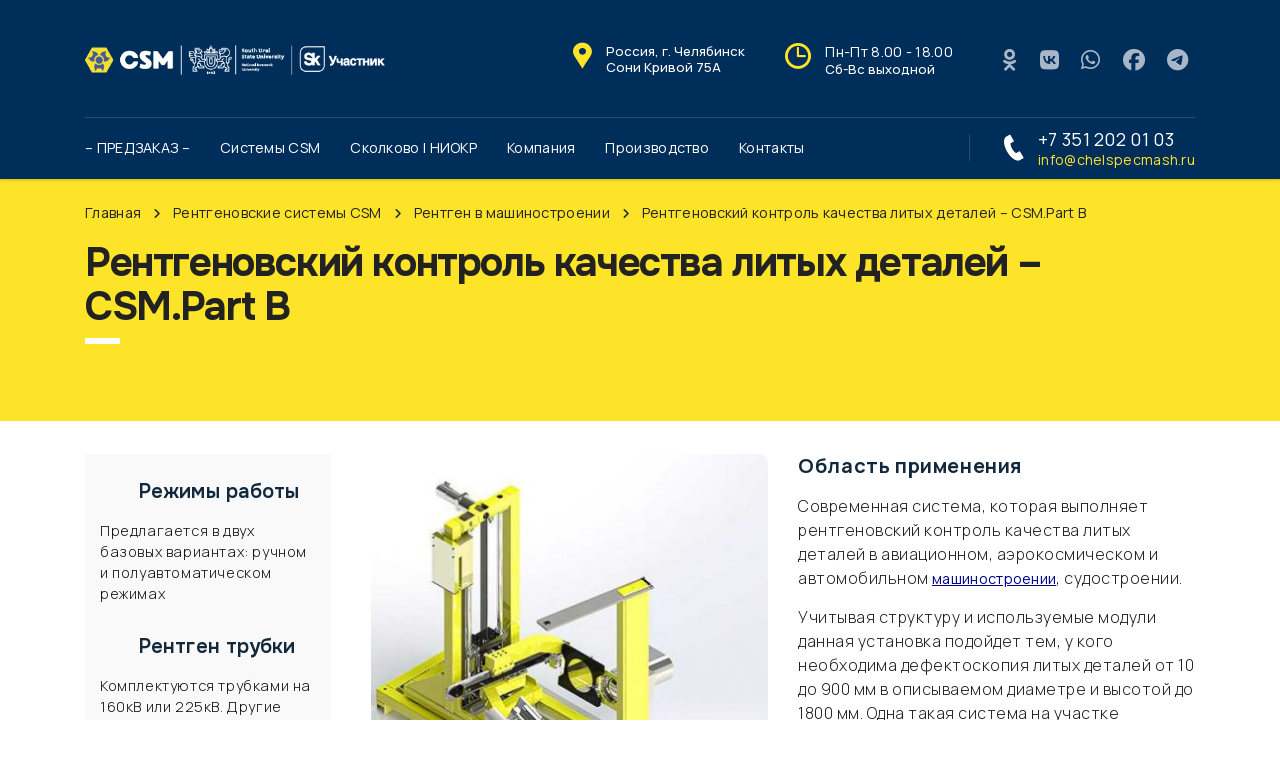

--- FILE ---
content_type: text/html; charset=UTF-8
request_url: https://chelspecmash.ru/systems/xray-cotrol-big-parts-csm-part-b/
body_size: 29266
content:
<!DOCTYPE html>
<html lang="ru-RU" prefix="og: https://ogp.me/ns#" class="no-js">
<head>
        <meta charset="UTF-8">
    <meta name="viewport" content="width=device-width, initial-scale=1">
    <link rel="profile" href="http://gmpg.org/xfn/11">
    <link rel="pingback" href="https://chelspecmash.ru/xmlrpc.php">
                <style>

                .bnav_bottom_nav_wrapper {
                 box-shadow: 0px 0px 5px 0px rgba(0, 0, 0, 0.1);
                                }
                .bnav_bottom_nav_wrapper {
                                        z-index: !important;
                                    }
                .bnav_bottom_nav_wrapper {
                    -webkit-backdrop-filter: blur(7.4px);
                    backdrop-filter: blur(7.4px);
                }

                .bnav_bottom_nav_wrapper ul.bnav_main_menu {
                    justify-content: flex-start                }
                /* main-nav-alignment */

                /* Main nav icon and text visibility */
                /*.bnav_bottom_nav_wrapper ul.bnav_main_menu li .icon_wrapper {*/
                /*    display: none;*/
                /*}*/

                /*.bnav_bottom_nav_wrapper ul.bnav_main_menu li.current_page_item .icon_wrapper.active {*/
                /*    display: flex;*/
                /*}*/

                .bnav_bottom_nav_wrapper ul.bnav_main_menu li .text_wrapper {
                    display: flex;
                }
                
                
                                                .bnav_bottom_nav_wrapper ul.bnav_main_menu li a .icon_wrapper.normal {
                    display: flex;
                }
                .bnav_bottom_nav_wrapper ul.bnav_main_menu li.current-menu-item .icon_wrapper.normal {
                    display: none;
                }

                                                
                /* Main nav text visibility */
                                .bnav_bottom_nav_wrapper ul.bnav_main_menu li a .text_wrapper {
                    display: flex;
                }

                
                
                                
                /* End icon and text visibility css */

                /* Show total number of items */
                .bnav_bottom_nav_wrapper ul.bnav_main_menu li {
                    display: none !important;
                }

                .bnav_bottom_nav_wrapper ul.bnav_main_menu li:nth-child(-n+6) {
                    display: flex !important;
                }

                /* Typography for image */
                .bnav_bottom_nav_wrapper ul.bnav_main_menu li a .bnav_menu_items .img_icon img {
                    width: 24px                }

                            .bnav_main_menu_container .bnav_menu_items .bnav_flex {
                    flex-direction: column;
                }

                            /* Show total number of items */
            .bnav_bottom_nav_wrapper ul.bnav_main_menu li, .bnav_sub_menu_wrapper ul.sub-menu.depth-0 li, .bnav_bottom_nav_wrapper ul.sub-menu.bnav_child_sub_menu li {
                display: none !important;
            }
                .bnav_bottom_nav_wrapper ul.bnav_main_menu li:nth-child(-n+6){
                display: flex !important;
            }
                            .bnav_sub_menu_wrapper ul.sub-menu.depth-0 li:nth-child(-n+6),
                .bnav_bottom_nav_wrapper ul.sub-menu.bnav_child_sub_menu li:nth-child(-n+6) {
                    display: flex !important;
                }
                .bnav_sub_menu_wrapper ul.sub-menu.depth-0 {
                    justify-content: flex-start                }
                .bnav_bottom_nav_wrapper .bnav_sub_menu_wrapper ul.bnav_child_sub_menu {
                                        justify-content: flex-start                                    }

                /* Sub nav icon and text visibility */
                .bnav_sub_menu_wrapper ul.sub-menu.depth-0 li a .bnav_menu_items .icon_wrapper {
                    display: none;
                }

                /*.bnav_sub_menu_wrapper ul.sub-menu.depth-0 li a .bnav_menu_items .icon_wrapper.normal*/
/* 
                .bnav_sub_menu_wrapper ul.sub-menu.depth-0 li.current-menu-item .icon_wrapper.active {
                    display: flex;
                } */
                .bnav_sub_menu_wrapper ul.sub-menu.depth-0 li a .bnav_menu_items .text_wrapper {
                    display: flex;
                }

                .bnav_sub_menu_wrapper ul.sub-menu.depth-0 li a .bnav_menu_items .icon_wrapper.normal {
                        display: none;
                    }

                
                .bnav_sub_menu_wrapper ul.sub-menu.depth-0 li.current-menu-item .icon_wrapper.active {
                    display: flex !important;
                }

                
                /* Sub nav text visibility */
                                .bnav_sub_menu_wrapper ul.sub-menu.depth-0 li a .bnav_menu_items .text_wrapper{
                    display: flex;
                }
                
                
                
                .bnav_sub_menu_wrapper ul.sub-menu.depth-0 li a .bnav_menu_items .icon_wrapper.active {
                    display: none;
                }
                                .bnav_sub_menu_wrapper ul.sub-menu.depth-0 li a .bnav_menu_items .icon_wrapper.normal{
                    display: flex;
                }
                
                                
                                                    .bnav_sub_menu_wrapper ul.sub-menu.depth-0 li .bnav_menu_items .bnav_flex {
                        flex-direction: row;
                    }

                                    /* Child nav icon and text visibility */

                .bnav_bottom_nav_wrapper ul.sub-menu.bnav_child_sub_menu li a .icon_wrapper.normal {
                    display: flex;
                }

                .bnav_bottom_nav_wrapper ul.sub-menu.bnav_child_sub_menu li a .icon_wrapper.active {
                    display: none;
                }
                .bnav_bottom_nav_wrapper ul.sub-menu.bnav_child_sub_menu li .text_wrapper {
                    display: flex;
                }
                .bnav_bottom_nav_wrapper ul.sub-menu.bnav_child_sub_menu li.current-menu-item a .icon_wrapper.active {
                    display: flex !important;
                }
                .bnav_bottom_nav_wrapper ul.sub-menu.bnav_child_sub_menu li.current-menu-item a .icon_wrapper.normal {
                    display: none;
                }


                
                /* Sub nav text visibility */
                                .bnav_bottom_nav_wrapper ul.sub-menu.bnav_child_sub_menu li a .text_wrapper{
                    display: flex;
                }
                
                
                
                .bnav_bottom_nav_wrapper ul.sub-menu.bnav_child_sub_menu li a .bnav_menu_items .icon_wrapper.active {
                    display: none;
                }
                                .bnav_bottom_nav_wrapper ul.sub-menu.bnav_child_sub_menu li a .bnav_menu_items .icon_wrapper.normal{
                    display: flex;
                }
                
                                
                
                                    .bnav_bottom_nav_wrapper .bnav_sub_menu_wrapper ul.bnav_child_sub_menu li a .bnav_menu_items .bnav_flex {
                        flex-direction: row;
                    }

                                                    
                                .bnav_sub_menu_search .bnav_search_input i {

                                    font-size: 14px;
                    color: #818799;
                                }
                .bnav_sub_menu_search .bnav_search_input img {
                                }

                                    </style>
        <style>
            .bnav_bottom_nav_wrapper {
                display: none !important;
            }

            @media only screen and (max-width: 768px) {
                body {
                    padding-bottom: 300px !important;
                }

                .bnav_bottom_nav_wrapper {
                    display: block !important;
                }
            }
        </style>
        
<!-- Поисковая оптимизация от Rank Math Pro - https://rankmath.com/ -->
<title>Рентгеновский контроль качества литых деталей - CSM.Part B</title>
<meta name="description" content="Рентгеновский контроль качества литых деталей - дефектоскопия литых деталей на отдельно стоящем участке или в в этом же цеху. Без конвейера."/>
<meta name="robots" content="follow, index, max-snippet:-1, max-video-preview:-1, max-image-preview:large"/>
<link rel="canonical" href="https://chelspecmash.ru/systems/xray-cotrol-big-parts-csm-part-b/" />
<meta property="og:locale" content="ru_RU" />
<meta property="og:type" content="article" />
<meta property="og:title" content="Рентгеновский контроль качества литых деталей - CSM.Part B" />
<meta property="og:description" content="Рентгеновский контроль качества литых деталей - дефектоскопия литых деталей на отдельно стоящем участке или в в этом же цеху. Без конвейера." />
<meta property="og:url" content="https://chelspecmash.ru/systems/xray-cotrol-big-parts-csm-part-b/" />
<meta property="og:site_name" content="ООО Челспецмаш - производство рентгеновских систем контроля" />
<meta property="article:publisher" content="https://www.facebook.com/chelspecmash/" />
<meta property="article:author" content="https://www.facebook.com/chernyshovos" />
<meta property="og:updated_time" content="2024-09-15T17:26:11+05:00" />
<meta property="og:image" content="https://chelspecmash.ru/wp-content/uploads/2020/12/Part-Big-3D-2.jpg" />
<meta property="og:image:secure_url" content="https://chelspecmash.ru/wp-content/uploads/2020/12/Part-Big-3D-2.jpg" />
<meta property="og:image:width" content="501" />
<meta property="og:image:height" content="602" />
<meta property="og:image:alt" content="Рентгеновский контроль качества литых деталей" />
<meta property="og:image:type" content="image/jpeg" />
<meta name="twitter:card" content="summary_large_image" />
<meta name="twitter:title" content="Рентгеновский контроль качества литых деталей - CSM.Part B" />
<meta name="twitter:description" content="Рентгеновский контроль качества литых деталей - дефектоскопия литых деталей на отдельно стоящем участке или в в этом же цеху. Без конвейера." />
<meta name="twitter:image" content="https://chelspecmash.ru/wp-content/uploads/2020/12/Part-Big-3D-2.jpg" />
<!-- /Rank Math WordPress SEO плагин -->

<link rel='dns-prefetch' href='//ajax.googleapis.com' />
<link rel='dns-prefetch' href='//use.fontawesome.com' />
<link rel='dns-prefetch' href='//fonts.googleapis.com' />
<link rel="alternate" type="application/rss+xml" title="ООО Челспецмаш - производство рентгеновских систем контроля &raquo; Лента" href="https://chelspecmash.ru/feed/" />
<link rel="alternate" type="application/rss+xml" title="ООО Челспецмаш - производство рентгеновских систем контроля &raquo; Лента комментариев" href="https://chelspecmash.ru/comments/feed/" />
<link rel="alternate" title="oEmbed (JSON)" type="application/json+oembed" href="https://chelspecmash.ru/wp-json/oembed/1.0/embed?url=https%3A%2F%2Fchelspecmash.ru%2Fsystems%2Fxray-cotrol-big-parts-csm-part-b%2F" />
<link rel="alternate" title="oEmbed (XML)" type="text/xml+oembed" href="https://chelspecmash.ru/wp-json/oembed/1.0/embed?url=https%3A%2F%2Fchelspecmash.ru%2Fsystems%2Fxray-cotrol-big-parts-csm-part-b%2F&#038;format=xml" />
<style id='wp-img-auto-sizes-contain-inline-css' type='text/css'>
img:is([sizes=auto i],[sizes^="auto," i]){contain-intrinsic-size:3000px 1500px}
/*# sourceURL=wp-img-auto-sizes-contain-inline-css */
</style>
<style id='wp-emoji-styles-inline-css' type='text/css'>

	img.wp-smiley, img.emoji {
		display: inline !important;
		border: none !important;
		box-shadow: none !important;
		height: 1em !important;
		width: 1em !important;
		margin: 0 0.07em !important;
		vertical-align: -0.1em !important;
		background: none !important;
		padding: 0 !important;
	}
/*# sourceURL=wp-emoji-styles-inline-css */
</style>
<style id='wp-block-library-inline-css' type='text/css'>
:root{--wp-block-synced-color:#7a00df;--wp-block-synced-color--rgb:122,0,223;--wp-bound-block-color:var(--wp-block-synced-color);--wp-editor-canvas-background:#ddd;--wp-admin-theme-color:#007cba;--wp-admin-theme-color--rgb:0,124,186;--wp-admin-theme-color-darker-10:#006ba1;--wp-admin-theme-color-darker-10--rgb:0,107,160.5;--wp-admin-theme-color-darker-20:#005a87;--wp-admin-theme-color-darker-20--rgb:0,90,135;--wp-admin-border-width-focus:2px}@media (min-resolution:192dpi){:root{--wp-admin-border-width-focus:1.5px}}.wp-element-button{cursor:pointer}:root .has-very-light-gray-background-color{background-color:#eee}:root .has-very-dark-gray-background-color{background-color:#313131}:root .has-very-light-gray-color{color:#eee}:root .has-very-dark-gray-color{color:#313131}:root .has-vivid-green-cyan-to-vivid-cyan-blue-gradient-background{background:linear-gradient(135deg,#00d084,#0693e3)}:root .has-purple-crush-gradient-background{background:linear-gradient(135deg,#34e2e4,#4721fb 50%,#ab1dfe)}:root .has-hazy-dawn-gradient-background{background:linear-gradient(135deg,#faaca8,#dad0ec)}:root .has-subdued-olive-gradient-background{background:linear-gradient(135deg,#fafae1,#67a671)}:root .has-atomic-cream-gradient-background{background:linear-gradient(135deg,#fdd79a,#004a59)}:root .has-nightshade-gradient-background{background:linear-gradient(135deg,#330968,#31cdcf)}:root .has-midnight-gradient-background{background:linear-gradient(135deg,#020381,#2874fc)}:root{--wp--preset--font-size--normal:16px;--wp--preset--font-size--huge:42px}.has-regular-font-size{font-size:1em}.has-larger-font-size{font-size:2.625em}.has-normal-font-size{font-size:var(--wp--preset--font-size--normal)}.has-huge-font-size{font-size:var(--wp--preset--font-size--huge)}.has-text-align-center{text-align:center}.has-text-align-left{text-align:left}.has-text-align-right{text-align:right}.has-fit-text{white-space:nowrap!important}#end-resizable-editor-section{display:none}.aligncenter{clear:both}.items-justified-left{justify-content:flex-start}.items-justified-center{justify-content:center}.items-justified-right{justify-content:flex-end}.items-justified-space-between{justify-content:space-between}.screen-reader-text{border:0;clip-path:inset(50%);height:1px;margin:-1px;overflow:hidden;padding:0;position:absolute;width:1px;word-wrap:normal!important}.screen-reader-text:focus{background-color:#ddd;clip-path:none;color:#444;display:block;font-size:1em;height:auto;left:5px;line-height:normal;padding:15px 23px 14px;text-decoration:none;top:5px;width:auto;z-index:100000}html :where(.has-border-color){border-style:solid}html :where([style*=border-top-color]){border-top-style:solid}html :where([style*=border-right-color]){border-right-style:solid}html :where([style*=border-bottom-color]){border-bottom-style:solid}html :where([style*=border-left-color]){border-left-style:solid}html :where([style*=border-width]){border-style:solid}html :where([style*=border-top-width]){border-top-style:solid}html :where([style*=border-right-width]){border-right-style:solid}html :where([style*=border-bottom-width]){border-bottom-style:solid}html :where([style*=border-left-width]){border-left-style:solid}html :where(img[class*=wp-image-]){height:auto;max-width:100%}:where(figure){margin:0 0 1em}html :where(.is-position-sticky){--wp-admin--admin-bar--position-offset:var(--wp-admin--admin-bar--height,0px)}@media screen and (max-width:600px){html :where(.is-position-sticky){--wp-admin--admin-bar--position-offset:0px}}

/*# sourceURL=wp-block-library-inline-css */
</style><style id='wp-block-paragraph-inline-css' type='text/css'>
.is-small-text{font-size:.875em}.is-regular-text{font-size:1em}.is-large-text{font-size:2.25em}.is-larger-text{font-size:3em}.has-drop-cap:not(:focus):first-letter{float:left;font-size:8.4em;font-style:normal;font-weight:100;line-height:.68;margin:.05em .1em 0 0;text-transform:uppercase}body.rtl .has-drop-cap:not(:focus):first-letter{float:none;margin-left:.1em}p.has-drop-cap.has-background{overflow:hidden}:root :where(p.has-background){padding:1.25em 2.375em}:where(p.has-text-color:not(.has-link-color)) a{color:inherit}p.has-text-align-left[style*="writing-mode:vertical-lr"],p.has-text-align-right[style*="writing-mode:vertical-rl"]{rotate:180deg}
/*# sourceURL=https://chelspecmash.ru/wp-includes/blocks/paragraph/style.min.css */
</style>
<style id='global-styles-inline-css' type='text/css'>
:root{--wp--preset--aspect-ratio--square: 1;--wp--preset--aspect-ratio--4-3: 4/3;--wp--preset--aspect-ratio--3-4: 3/4;--wp--preset--aspect-ratio--3-2: 3/2;--wp--preset--aspect-ratio--2-3: 2/3;--wp--preset--aspect-ratio--16-9: 16/9;--wp--preset--aspect-ratio--9-16: 9/16;--wp--preset--color--black: #000000;--wp--preset--color--cyan-bluish-gray: #abb8c3;--wp--preset--color--white: #ffffff;--wp--preset--color--pale-pink: #f78da7;--wp--preset--color--vivid-red: #cf2e2e;--wp--preset--color--luminous-vivid-orange: #ff6900;--wp--preset--color--luminous-vivid-amber: #fcb900;--wp--preset--color--light-green-cyan: #7bdcb5;--wp--preset--color--vivid-green-cyan: #00d084;--wp--preset--color--pale-cyan-blue: #8ed1fc;--wp--preset--color--vivid-cyan-blue: #0693e3;--wp--preset--color--vivid-purple: #9b51e0;--wp--preset--gradient--vivid-cyan-blue-to-vivid-purple: linear-gradient(135deg,rgb(6,147,227) 0%,rgb(155,81,224) 100%);--wp--preset--gradient--light-green-cyan-to-vivid-green-cyan: linear-gradient(135deg,rgb(122,220,180) 0%,rgb(0,208,130) 100%);--wp--preset--gradient--luminous-vivid-amber-to-luminous-vivid-orange: linear-gradient(135deg,rgb(252,185,0) 0%,rgb(255,105,0) 100%);--wp--preset--gradient--luminous-vivid-orange-to-vivid-red: linear-gradient(135deg,rgb(255,105,0) 0%,rgb(207,46,46) 100%);--wp--preset--gradient--very-light-gray-to-cyan-bluish-gray: linear-gradient(135deg,rgb(238,238,238) 0%,rgb(169,184,195) 100%);--wp--preset--gradient--cool-to-warm-spectrum: linear-gradient(135deg,rgb(74,234,220) 0%,rgb(151,120,209) 20%,rgb(207,42,186) 40%,rgb(238,44,130) 60%,rgb(251,105,98) 80%,rgb(254,248,76) 100%);--wp--preset--gradient--blush-light-purple: linear-gradient(135deg,rgb(255,206,236) 0%,rgb(152,150,240) 100%);--wp--preset--gradient--blush-bordeaux: linear-gradient(135deg,rgb(254,205,165) 0%,rgb(254,45,45) 50%,rgb(107,0,62) 100%);--wp--preset--gradient--luminous-dusk: linear-gradient(135deg,rgb(255,203,112) 0%,rgb(199,81,192) 50%,rgb(65,88,208) 100%);--wp--preset--gradient--pale-ocean: linear-gradient(135deg,rgb(255,245,203) 0%,rgb(182,227,212) 50%,rgb(51,167,181) 100%);--wp--preset--gradient--electric-grass: linear-gradient(135deg,rgb(202,248,128) 0%,rgb(113,206,126) 100%);--wp--preset--gradient--midnight: linear-gradient(135deg,rgb(2,3,129) 0%,rgb(40,116,252) 100%);--wp--preset--font-size--small: 13px;--wp--preset--font-size--medium: 20px;--wp--preset--font-size--large: 36px;--wp--preset--font-size--x-large: 42px;--wp--preset--spacing--20: 0.44rem;--wp--preset--spacing--30: 0.67rem;--wp--preset--spacing--40: 1rem;--wp--preset--spacing--50: 1.5rem;--wp--preset--spacing--60: 2.25rem;--wp--preset--spacing--70: 3.38rem;--wp--preset--spacing--80: 5.06rem;--wp--preset--shadow--natural: 6px 6px 9px rgba(0, 0, 0, 0.2);--wp--preset--shadow--deep: 12px 12px 50px rgba(0, 0, 0, 0.4);--wp--preset--shadow--sharp: 6px 6px 0px rgba(0, 0, 0, 0.2);--wp--preset--shadow--outlined: 6px 6px 0px -3px rgb(255, 255, 255), 6px 6px rgb(0, 0, 0);--wp--preset--shadow--crisp: 6px 6px 0px rgb(0, 0, 0);}:where(.is-layout-flex){gap: 0.5em;}:where(.is-layout-grid){gap: 0.5em;}body .is-layout-flex{display: flex;}.is-layout-flex{flex-wrap: wrap;align-items: center;}.is-layout-flex > :is(*, div){margin: 0;}body .is-layout-grid{display: grid;}.is-layout-grid > :is(*, div){margin: 0;}:where(.wp-block-columns.is-layout-flex){gap: 2em;}:where(.wp-block-columns.is-layout-grid){gap: 2em;}:where(.wp-block-post-template.is-layout-flex){gap: 1.25em;}:where(.wp-block-post-template.is-layout-grid){gap: 1.25em;}.has-black-color{color: var(--wp--preset--color--black) !important;}.has-cyan-bluish-gray-color{color: var(--wp--preset--color--cyan-bluish-gray) !important;}.has-white-color{color: var(--wp--preset--color--white) !important;}.has-pale-pink-color{color: var(--wp--preset--color--pale-pink) !important;}.has-vivid-red-color{color: var(--wp--preset--color--vivid-red) !important;}.has-luminous-vivid-orange-color{color: var(--wp--preset--color--luminous-vivid-orange) !important;}.has-luminous-vivid-amber-color{color: var(--wp--preset--color--luminous-vivid-amber) !important;}.has-light-green-cyan-color{color: var(--wp--preset--color--light-green-cyan) !important;}.has-vivid-green-cyan-color{color: var(--wp--preset--color--vivid-green-cyan) !important;}.has-pale-cyan-blue-color{color: var(--wp--preset--color--pale-cyan-blue) !important;}.has-vivid-cyan-blue-color{color: var(--wp--preset--color--vivid-cyan-blue) !important;}.has-vivid-purple-color{color: var(--wp--preset--color--vivid-purple) !important;}.has-black-background-color{background-color: var(--wp--preset--color--black) !important;}.has-cyan-bluish-gray-background-color{background-color: var(--wp--preset--color--cyan-bluish-gray) !important;}.has-white-background-color{background-color: var(--wp--preset--color--white) !important;}.has-pale-pink-background-color{background-color: var(--wp--preset--color--pale-pink) !important;}.has-vivid-red-background-color{background-color: var(--wp--preset--color--vivid-red) !important;}.has-luminous-vivid-orange-background-color{background-color: var(--wp--preset--color--luminous-vivid-orange) !important;}.has-luminous-vivid-amber-background-color{background-color: var(--wp--preset--color--luminous-vivid-amber) !important;}.has-light-green-cyan-background-color{background-color: var(--wp--preset--color--light-green-cyan) !important;}.has-vivid-green-cyan-background-color{background-color: var(--wp--preset--color--vivid-green-cyan) !important;}.has-pale-cyan-blue-background-color{background-color: var(--wp--preset--color--pale-cyan-blue) !important;}.has-vivid-cyan-blue-background-color{background-color: var(--wp--preset--color--vivid-cyan-blue) !important;}.has-vivid-purple-background-color{background-color: var(--wp--preset--color--vivid-purple) !important;}.has-black-border-color{border-color: var(--wp--preset--color--black) !important;}.has-cyan-bluish-gray-border-color{border-color: var(--wp--preset--color--cyan-bluish-gray) !important;}.has-white-border-color{border-color: var(--wp--preset--color--white) !important;}.has-pale-pink-border-color{border-color: var(--wp--preset--color--pale-pink) !important;}.has-vivid-red-border-color{border-color: var(--wp--preset--color--vivid-red) !important;}.has-luminous-vivid-orange-border-color{border-color: var(--wp--preset--color--luminous-vivid-orange) !important;}.has-luminous-vivid-amber-border-color{border-color: var(--wp--preset--color--luminous-vivid-amber) !important;}.has-light-green-cyan-border-color{border-color: var(--wp--preset--color--light-green-cyan) !important;}.has-vivid-green-cyan-border-color{border-color: var(--wp--preset--color--vivid-green-cyan) !important;}.has-pale-cyan-blue-border-color{border-color: var(--wp--preset--color--pale-cyan-blue) !important;}.has-vivid-cyan-blue-border-color{border-color: var(--wp--preset--color--vivid-cyan-blue) !important;}.has-vivid-purple-border-color{border-color: var(--wp--preset--color--vivid-purple) !important;}.has-vivid-cyan-blue-to-vivid-purple-gradient-background{background: var(--wp--preset--gradient--vivid-cyan-blue-to-vivid-purple) !important;}.has-light-green-cyan-to-vivid-green-cyan-gradient-background{background: var(--wp--preset--gradient--light-green-cyan-to-vivid-green-cyan) !important;}.has-luminous-vivid-amber-to-luminous-vivid-orange-gradient-background{background: var(--wp--preset--gradient--luminous-vivid-amber-to-luminous-vivid-orange) !important;}.has-luminous-vivid-orange-to-vivid-red-gradient-background{background: var(--wp--preset--gradient--luminous-vivid-orange-to-vivid-red) !important;}.has-very-light-gray-to-cyan-bluish-gray-gradient-background{background: var(--wp--preset--gradient--very-light-gray-to-cyan-bluish-gray) !important;}.has-cool-to-warm-spectrum-gradient-background{background: var(--wp--preset--gradient--cool-to-warm-spectrum) !important;}.has-blush-light-purple-gradient-background{background: var(--wp--preset--gradient--blush-light-purple) !important;}.has-blush-bordeaux-gradient-background{background: var(--wp--preset--gradient--blush-bordeaux) !important;}.has-luminous-dusk-gradient-background{background: var(--wp--preset--gradient--luminous-dusk) !important;}.has-pale-ocean-gradient-background{background: var(--wp--preset--gradient--pale-ocean) !important;}.has-electric-grass-gradient-background{background: var(--wp--preset--gradient--electric-grass) !important;}.has-midnight-gradient-background{background: var(--wp--preset--gradient--midnight) !important;}.has-small-font-size{font-size: var(--wp--preset--font-size--small) !important;}.has-medium-font-size{font-size: var(--wp--preset--font-size--medium) !important;}.has-large-font-size{font-size: var(--wp--preset--font-size--large) !important;}.has-x-large-font-size{font-size: var(--wp--preset--font-size--x-large) !important;}
/*# sourceURL=global-styles-inline-css */
</style>

<style id='classic-theme-styles-inline-css' type='text/css'>
/*! This file is auto-generated */
.wp-block-button__link{color:#fff;background-color:#32373c;border-radius:9999px;box-shadow:none;text-decoration:none;padding:calc(.667em + 2px) calc(1.333em + 2px);font-size:1.125em}.wp-block-file__button{background:#32373c;color:#fff;text-decoration:none}
/*# sourceURL=/wp-includes/css/classic-themes.min.css */
</style>
<link rel='stylesheet' id='stm-stm-css' href='https://chelspecmash.ru/wp-content/uploads/stm_fonts/stm/stm.css?ver=1.0' type='text/css' media='all' />
<link rel='stylesheet' id='wp-bnav-pro-css' href='https://chelspecmash.ru/wp-content/plugins/wp-mobile-bottom-menu-pro/public/css/wp-bnav-pro-public.css?ver=1.0.8' type='text/css' media='all' />
<link rel='stylesheet' id='fa5-css' href='https://use.fontawesome.com/releases/v5.13.0/css/all.css?ver=5.13.0' type='text/css' media='all' />
<link rel='stylesheet' id='fa5-v4-shims-css' href='https://use.fontawesome.com/releases/v5.13.0/css/v4-shims.css?ver=5.13.0' type='text/css' media='all' />
<link rel='stylesheet' id='wp-bnav-css' href='https://chelspecmash.ru/wp-content/plugins/mobile-bottom-menu-for-wp/public/css/wp-bnav-public.css?ver=1.4.5' type='text/css' media='all' />
<link rel='stylesheet' id='consulting-default-font-css' href='https://fonts.googleapis.com/css?family=Manrope%3A200%2C300%2Cregular%2C500%2C600%2C700%2C800&#038;ver=6.7.6' type='text/css' media='all' />
<link rel='stylesheet' id='bootstrap-css' href='https://chelspecmash.ru/wp-content/themes/consulting/assets/css/bootstrap.min.css?ver=6.7.6' type='text/css' media='all' />
<link rel='stylesheet' id='consulting-style-css' href='https://chelspecmash.ru/wp-content/themes/consulting/style.css?ver=6.7.6' type='text/css' media='all' />
<link rel='stylesheet' id='consulting-layout-css' href='https://chelspecmash.ru/wp-content/themes/consulting/assets/css/layouts/layout_1/main.css?ver=6.7.6' type='text/css' media='all' />
<style id='consulting-layout-inline-css' type='text/css'>
.mtc, .mtc_h:hover{
					color: #002e5b!important
				}.stc, .stc_h:hover{
					color: #6c98e1!important
				}.ttc, .ttc_h:hover{
					color: #fde428!important
				}.mbc, .mbc_h:hover, .stm-search .stm_widget_search button{
					background-color: #002e5b!important
				}.sbc, .sbc_h:hover{
					background-color: #6c98e1!important
				}.tbc, .tbc_h:hover{
					background-color: #fde428!important
				}.mbdc, .mbdc_h:hover{
					border-color: #002e5b!important
				}.sbdc, .sbdc_h:hover{
					border-color: #6c98e1!important
				}.tbdc, .tbdc_h:hover{
					border-color: #fde428!important
				}
/*# sourceURL=consulting-layout-inline-css */
</style>
<link rel='stylesheet' id='select2-css' href='https://chelspecmash.ru/wp-content/themes/consulting/assets/css/select2.min.css?ver=6.7.6' type='text/css' media='all' />
<link rel='stylesheet' id='font-awesome-css' href='https://chelspecmash.ru/wp-content/themes/consulting/assets/css/fontawesome/fontawesome.min.css?ver=6.7.6' type='text/css' media='all' />
<link rel='stylesheet' id='font-awesome-brands-css' href='https://chelspecmash.ru/wp-content/themes/consulting/assets/css/fontawesome/brands.min.css?ver=6.7.6' type='text/css' media='all' />
<link rel='stylesheet' id='font-awesome-solid-css' href='https://chelspecmash.ru/wp-content/themes/consulting/assets/css/fontawesome/solid.min.css?ver=6.7.6' type='text/css' media='all' />
<link rel='stylesheet' id='font-awesome-shims-css' href='https://chelspecmash.ru/wp-content/themes/consulting/assets/css/fontawesome/v4-shims.min.css?ver=6.7.6' type='text/css' media='all' />
<link rel='stylesheet' id='stm-skin-custom-generated-css' href='https://chelspecmash.ru/wp-content/uploads/stm_uploads/skin-custom.css?ver=643014' type='text/css' media='all' />
<link rel='stylesheet' id='consulting-theme-options-css' href='https://chelspecmash.ru/wp-content/uploads/stm_uploads/theme_options.css?ver=6.7.6' type='text/css' media='all' />
<link rel='stylesheet' id='consulting-global-styles-css' href='https://chelspecmash.ru/wp-content/themes/consulting/assets/css/layouts/global_styles/main.css?ver=6.7.6' type='text/css' media='all' />
<style id='consulting-global-styles-inline-css' type='text/css'>
	
		.elementor-widget-video .eicon-play {
			border-color: #fde428;
			background-color: #fde428;
		}
		.elementor-widget-wp-widget-nav_menu ul li,
		.elementor-widget-wp-widget-nav_menu ul li a {
			color: #12283c;
		}
		.elementor-widget-wp-widget-nav_menu ul li.current-cat:hover > a,
		.elementor-widget-wp-widget-nav_menu ul li.current-cat > a,
		.elementor-widget-wp-widget-nav_menu ul li.current-menu-item:hover > a,
		.elementor-widget-wp-widget-nav_menu ul li.current-menu-item > a,
		.elementor-widget-wp-widget-nav_menu ul li.current_page_item:hover > a,
		.elementor-widget-wp-widget-nav_menu ul li.current_page_item > a,
		.elementor-widget-wp-widget-nav_menu ul li:hover > a {
			border-left-color: rgba(242,174,42,1);
		}
		div.elementor-widget-button a.elementor-button,
		div.elementor-widget-button .elementor-button {
			background-color: #12283c;
		}
		div.elementor-widget-button a.elementor-button:hover,
		div.elementor-widget-button .elementor-button:hover {
			background-color: #fde428;
			color: #12283c;
		}
		.elementor-default .elementor-text-editor ul:not(.elementor-editor-element-settings) li:before,
		.elementor-default .elementor-widget-text-editor ul:not(.elementor-editor-element-settings) li:before {
			color: rgba(242,174,42,1);
		}
		.consulting_elementor_wrapper .elementor-tabs .elementor-tabs-content-wrapper .elementor-tab-mobile-title,
		.consulting_elementor_wrapper .elementor-tabs .elementor-tabs-wrapper .elementor-tab-title {
			background-color: #fde428;
		}
		.consulting_elementor_wrapper .elementor-tabs .elementor-tabs-content-wrapper .elementor-tab-mobile-title,
		.consulting_elementor_wrapper .elementor-tabs .elementor-tabs-wrapper .elementor-tab-title a {
			color: #12283c;
		}
		.consulting_elementor_wrapper .elementor-tabs .elementor-tabs-content-wrapper .elementor-tab-mobile-title.elementor-active,
		.consulting_elementor_wrapper .elementor-tabs .elementor-tabs-wrapper .elementor-tab-title.elementor-active {
			background-color: #12283c;
		}
		.consulting_elementor_wrapper .elementor-tabs .elementor-tabs-content-wrapper .elementor-tab-mobile-title.elementor-active,
		.consulting_elementor_wrapper .elementor-tabs .elementor-tabs-wrapper .elementor-tab-title.elementor-active a {
			color: #fde428;
		}
		.radial-progress .circle .mask .fill {
			background-color: #fde428;
		}
	

	
	:root {
	--con_base_color: #12283c;
	--con_secondary_color: rgba(242,174,42,1);
	--con_third_color: #fde428;
	--con_primary_font_family: Manrope;
	--con_secondary_font_family: Manrope;
	}
	
	:root {
	--con_top_bar_shadow_params: 0px 0px 0px 0px;--con_header_button_border_radius: 50px 50px 50px 50px;--con_header_button_text_transform: uppercase;--con_header_button_font_size: 14px;--con_header_button_mobile_text_transform: uppercase;--con_header_nav_menu_link_text_transform: normal;--con_header_nav_menu_link_font_style: normal;--con_header_nav_mobile_menu_link_text_transform: normal;--con_header_nav_mobile_menu_link_font_style: normal;--con_header_nav_menu_level_1_link_text_transform: normal;--con_header_nav_menu_level_2_link_text_transform: normal;--con_header_mega_menu_title_transform: normal;--con_header_mega_menu_link_text_transform: normal;	}
	
	:root {
	--con_title_box_bg_position: ;--con_title_box_bg_attachment: ;--con_title_box_bg_size: ;--con_title_box_bg_repeat: ;	}
	
	:root {
	--con_heading_line_border_radius: 0px 0px 0px 0px;	}
	
/*# sourceURL=consulting-global-styles-inline-css */
</style>
<link rel='stylesheet' id='stm_megamenu-css' href='https://chelspecmash.ru/wp-content/themes/consulting/inc/megamenu/assets/css/megamenu.css?ver=6.7.6' type='text/css' media='all' />
<link rel='stylesheet' id='js_composer_front-css' href='https://chelspecmash.ru/wp-content/plugins/js_composer/assets/css/js_composer.min.css?ver=8.7' type='text/css' media='all' />
<link rel='stylesheet' id='csshero-main-stylesheet-css' href='https://chelspecmash.ru/wp-content/uploads/2025/08/csshero-static-style-consulting.css?ver=78' type='text/css' media='all' />
<script type="text/javascript" src="https://chelspecmash.ru/wp-includes/js/jquery/jquery.min.js?ver=3.7.1" id="jquery-core-js"></script>
<script type="text/javascript" src="https://chelspecmash.ru/wp-includes/js/jquery/jquery-migrate.min.js?ver=3.4.1" id="jquery-migrate-js"></script>
<script type="text/javascript" id="csf-google-web-fonts-js-extra">
/* <![CDATA[ */
var WebFontConfig = {"google":{"families":["Inter:300,400"]}};
//# sourceURL=csf-google-web-fonts-js-extra
/* ]]> */
</script>
<script type="text/javascript" src="//ajax.googleapis.com/ajax/libs/webfont/1.6.26/webfont.js" id="csf-google-web-fonts-js"></script>
<link rel="https://api.w.org/" href="https://chelspecmash.ru/wp-json/" /><link rel="EditURI" type="application/rsd+xml" title="RSD" href="https://chelspecmash.ru/xmlrpc.php?rsd" />
<meta name="generator" content="WordPress 6.9" />
<link rel='shortlink' href='https://chelspecmash.ru/?p=1663' />
	<script type="text/javascript">
		var stm_wpcfto_ajaxurl = 'https://chelspecmash.ru/wp-admin/admin-ajax.php';
	</script>

	<style>
		.vue_is_disabled {
			display: none;
		}
	</style>
		<script>
		var stm_wpcfto_nonces = {"wpcfto_save_settings":"eef6ff362d","get_image_url":"424257a9d7","wpcfto_upload_file":"345f6f0d3f","wpcfto_search_posts":"e7903ca2ad","wpcfto_regenerate_fonts":"c7e948843f","wpcfto_create_term":"48170dd1e3"};
	</script>
			<script type="text/javascript">
			var ajaxurl 					 = 'https://chelspecmash.ru/wp-admin/admin-ajax.php';
			var stm_ajax_load_events 		 = 'cb4ced2abf';
			var stm_ajax_load_portfolio 	 = '6e621c724d';
			var stm_ajax_add_event_member_sc = 'ad7db7c9a8';
			var stm_custom_register 		 = 'c32a615b77';
			var stm_get_prices 				 = '452bbb444c';
			var stm_get_history 			 = '71fc7c4ebd';
			var stm_ajax_add_review 		 = '9a1081fa67';
			var stm_ajax_add_pear_hb 		 = '64b1163727';
		</script>
		<meta name="generator" content="Powered by WPBakery Page Builder - drag and drop page builder for WordPress."/>
<style type="text/css">.bnav_bottom_nav_wrapper{background-color:#12283c;}.bnav_bottom_nav_wrapper{border-top-left-radius:24px;border-top-right-radius:24px;border-bottom-right-radius:24px;border-bottom-left-radius:24px;}.bnav_bottom_nav_wrapper{margin-right:8px;margin-bottom:30px;margin-left:8px;}.bnav_bottom_nav_wrapper{padding-top:0px;padding-right:0px;padding-bottom:0px;padding-left:0px;}.bnav_main_menu_container ul.bnav_main_menu{background-color:#12283c;}.bnav_main_menu_container ul.bnav_main_menu{padding-top:12px;padding-right:8px;padding-bottom:12px;padding-left:8px;}.bnav_main_menu_container ul.bnav_main_menu{margin-top:0px;margin-right:0px;margin-bottom:0px;margin-left:0px;}.bnav_bottom_nav_wrapper .bnav_main_menu{border-top-left-radius:32px;border-top-right-radius:32px;border-bottom-right-radius:32px;border-bottom-left-radius:32px;}.bnav_bottom_nav_wrapper ul li > a .bnav_menu_items{padding-top:10px;padding-right:4px;padding-bottom:10px;padding-left:4px;}.bnav_bottom_nav_wrapper ul li > a .bnav_menu_items{margin-right:4px;margin-left:4px;}.bnav_bottom_nav_wrapper ul li > a .bnav_menu_items{border-top-width:0px;border-right-width:0px;border-bottom-width:0px;border-left-width:0px;border-color:rgba(0,0,0,0);border-style:solid;}.bnav_bottom_nav_wrapper ul li > a .bnav_menu_items:hover{border-top-width:0px;border-right-width:0px;border-bottom-width:0px;border-left-width:0px;border-style:solid;}.bnav_bottom_nav_wrapper ul li > a .bnav_menu_items{border-top-left-radius:24px;border-top-right-radius:24px;border-bottom-right-radius:24px;border-bottom-left-radius:24px;}.bnav_bottom_nav_wrapper ul li > a .bnav_menu_items{background-color:#12283c;}.bnav_bottom_nav_wrapper ul li > a .bnav_menu_items:hover,.bnav_bottom_nav_wrapper ul li.current-menu-item a .bnav_menu_items,.bnav_bottom_nav_wrapper ul li.current-menu-item a .bnav_menu_items,.bnav_bottom_nav_wrapper ul li.active a .bnav_menu_items{background-color:#12283c;}.bnav_bottom_nav_wrapper ul li a .icon_wrapper{margin-bottom:10px;}.bnav_bottom_nav_wrapper ul li a .icon_wrapper i{color:#fde428;font-size:24px;}.bnav_bottom_nav_wrapper ul li > a .bnav_menu_items:hover .icon_wrapper i,.bnav_bottom_nav_wrapper ul li.current-menu-item a .icon_wrapper i,.bnav_bottom_nav_wrapper ul li.current_page_parent a .icon_wrapper i{color:#ffffff;font-size:24px;}.bnav_bottom_nav_wrapper ul li a .text_wrapper,.bnav_main_menu_container .bnav_main_menu .bnav_menu_items .cart_total{font-family:"Inter";color:#ffffff;font-weight:300;font-size:12px;line-height:14px;letter-spacing:0px;}.bnav_bottom_nav_wrapper ul li a .bnav_menu_items:hover .text_wrapper,.bnav_bottom_nav_wrapper ul li.active a .bnav_menu_items .text_wrapper,.bnav_bottom_nav_wrapper ul li.current-menu-item a .text_wrapper,.bnav_bottom_nav_wrapper ul li.current-menu-item a .text_wrapper,.bnav_bottom_nav_wrapper ul li.current-menu-item a .bnav_menu_items .cart_total{font-family:"Inter";color:#FFFFFF;font-weight:300;font-size:12px;line-height:14px;letter-spacing:0px;}.bnav_sub_menu_wrapper ul.sub-menu.depth-0{padding-top:0px;padding-right:0px;padding-bottom:15px;padding-left:0px;}.bnav_sub_menu_wrapper ul.sub-menu.depth-0{margin-top:15px;margin-right:20px;margin-bottom:15px;margin-left:20px;}.bnav_sub_menu_wrapper ul.sub-menu.depth-0{border-top-width:0px;border-right-width:0px;border-bottom-width:0px;border-left-width:0px;border-style:solid;}.bnav_sub_menu_wrapper ul.sub-menu.depth-0{border-top-left-radius:0px;border-top-right-radius:0px;border-bottom-right-radius:0px;border-bottom-left-radius:0px;}.bnav_sub_menu_wrapper ul.sub-menu.depth-0 li a .bnav_menu_items{padding-top:10px;padding-right:15px;padding-bottom:10px;padding-left:15px;}.bnav_sub_menu_wrapper ul.sub-menu.depth-0 li a .bnav_menu_items{margin-top:0px;margin-right:3px;margin-bottom:0px;margin-left:3px;}.bnav_sub_menu_wrapper ul.sub-menu.depth-0 li a .bnav_menu_items{border-top-width:0px;border-right-width:0px;border-bottom-width:0px;border-left-width:0px;border-style:solid;}.bnav_sub_menu_wrapper ul.sub-menu.depth-0 li a .bnav_menu_items:hover{border-top-width:0px;border-right-width:0px;border-bottom-width:0px;border-left-width:0px;border-style:solid;}.bnav_sub_menu_wrapper ul.sub-menu.depth-0 li a .bnav_menu_items{border-top-left-radius:15px;border-top-right-radius:15px;border-bottom-right-radius:15px;border-bottom-left-radius:15px;}.bnav_sub_menu_wrapper ul.sub-menu.depth-0 li a .bnav_menu_items{background-color:rgba(255,255,255,0);}.bnav_sub_menu_wrapper ul.sub-menu.depth-0 li a .bnav_menu_items:hover,.bnav_sub_menu_wrapper ul.sub-menu.depth-0 li.current_page_item a .bnav_menu_items,.bnav_sub_menu_wrapper ul.sub-menu.depth-0 li.current_page_parent a .bnav_menu_items{background-color:#d5ee9b;}.bnav_sub_menu_wrapper ul.sub-menu.depth-0 li a .icon_wrapper{margin-top:0px;margin-right:5px;margin-bottom:0px;margin-left:0px;}.bnav_sub_menu_wrapper ul.sub-menu.depth-0 li a .icon_wrapper i{color:#818797;font-size:15px;}.bnav_sub_menu_wrapper ul.sub-menu.depth-0 li a .bnav_menu_items:hover .icon_wrapper i,.bnav_sub_menu_wrapper ul.sub-menu.depth-0 li.current_page_item a .icon_wrapper i,.bnav_sub_menu_wrapper ul.sub-menu.depth-0 li.current_page_parent a .icon_wrapper i{color:#1a1a1a;font-size:15px;}.bnav_sub_menu_wrapper ul.sub-menu.depth-0 li a .text_wrapper,.bnav_sub_menu_wrapper ul.sub-menu.depth-0 li a .bnav_menu_items .cart_total,.bnav_sub_menu_wrapper ul.sub-menu.depth-0 li a .bnav_menu_items .bnav_wishlist_counter{font-family:"Inter";color:#818797;font-weight:normal;text-align:center;text-transform:capitalize;font-size:12px;line-height:15px;letter-spacing:-0.5px;}.bnav_sub_menu_wrapper ul.sub-menu.depth-0 li a .bnav_menu_items:hover .text_wrapper,.bnav_sub_menu_wrapper ul.sub-menu.depth-0 li.current_page_item a .text_wrapper,.bnav_sub_menu_wrapper ul.sub-menu.depth-0 li.current_page_parent a .text_wrapper,.bnav_sub_menu_wrapper ul.sub-menu.depth-0 li.current_page_item a .bnav_menu_items .cart_total,.bnav_sub_menu_wrapper ul.sub-menu.depth-0 li.current_page_item a .bnav_menu_items .bnav_wishlist_counter{font-family:"Inter";color:#1a1a1a;font-weight:normal;text-align:center;text-transform:capitalize;font-size:12px;line-height:15px;letter-spacing:-0.5px;}.bnav_bottom_nav_wrapper .bnav_sub_menu_wrapper ul.bnav_child_sub_menu{padding-top:0px;padding-right:0px;padding-bottom:10px;padding-left:0px;}.bnav_bottom_nav_wrapper .bnav_sub_menu_wrapper ul.bnav_child_sub_menu{margin-top:15px;margin-right:15px;margin-bottom:0px;margin-left:15px;}.bnav_bottom_nav_wrapper .bnav_sub_menu_wrapper ul.bnav_child_sub_menu{border-top-width:0px;border-right-width:0px;border-bottom-width:0px;border-left-width:0px;border-style:solid;}.bnav_bottom_nav_wrapper .bnav_sub_menu_wrapper ul.bnav_child_sub_menu{border-top-left-radius:0px;border-top-right-radius:0px;border-bottom-right-radius:0px;border-bottom-left-radius:0px;}.bnav_bottom_nav_wrapper .bnav_sub_menu_wrapper ul.bnav_child_sub_menu li a .bnav_menu_items{padding-top:10px;padding-right:12px;padding-bottom:10px;padding-left:12px;}.bnav_bottom_nav_wrapper .bnav_sub_menu_wrapper ul.bnav_child_sub_menu li a .bnav_menu_items{margin-top:0px;margin-right:0px;margin-bottom:0px;margin-left:0px;}.bnav_bottom_nav_wrapper .bnav_sub_menu_wrapper ul.bnav_child_sub_menu li a .bnav_menu_items{border-top-width:0px;border-right-width:0px;border-bottom-width:0px;border-left-width:0px;border-color:rgba(249,249,249,0);border-style:solid;}.bnav_bottom_nav_wrapper .bnav_sub_menu_wrapper ul.bnav_child_sub_menu li a .bnav_menu_items:hover{border-top-width:0px;border-right-width:0px;border-bottom-width:0px;border-left-width:0px;border-style:solid;}.bnav_bottom_nav_wrapper .bnav_sub_menu_wrapper ul.bnav_child_sub_menu li a .bnav_menu_items{border-top-left-radius:0px;border-top-right-radius:0px;border-bottom-right-radius:0px;border-bottom-left-radius:0px;}.bnav_bottom_nav_wrapper .bnav_sub_menu_wrapper ul.bnav_child_sub_menu li a .bnav_menu_items{background-color:rgba(255,255,255,0);}.bnav_bottom_nav_wrapper .bnav_sub_menu_wrapper ul.bnav_child_sub_menu li a .bnav_menu_items:hover,.bnav_bottom_nav_wrapper .bnav_sub_menu_wrapper ul.bnav_child_sub_menu li.current_page_item a .bnav_menu_items,.bnav_bottom_nav_wrapper .bnav_sub_menu_wrapper ul.bnav_child_sub_menu li.current_page_parent a .bnav_menu_items{background-color:rgba(255,255,255,0);}.bnav_bottom_nav_wrapper .bnav_sub_menu_wrapper ul.bnav_child_sub_menu li a .icon_wrapper{margin-top:0px;margin-right:5px;margin-bottom:0px;margin-left:0px;}.bnav_bottom_nav_wrapper .bnav_sub_menu_wrapper ul.bnav_child_sub_menu li a .icon_wrapper i{color:#818797;font-size:16px;}.bnav_bottom_nav_wrapper .bnav_sub_menu_wrapper ul.bnav_child_sub_menu li > a .bnav_menu_items:hover .icon_wrapper i,.bnav_bottom_nav_wrapper .bnav_sub_menu_wrapper ul.bnav_child_sub_menu li.current_page_item a .icon_wrapper i,.bnav_bottom_nav_wrapper .bnav_sub_menu_wrapper ul.bnav_child_sub_menu li.current_page_parent a .icon_wrapper i{color:#1a1a1a;font-size:16px;}.bnav_bottom_nav_wrapper .bnav_sub_menu_wrapper ul.bnav_child_sub_menu li a .text_wrapper,.bnav_bottom_nav_wrapper .bnav_sub_menu_wrapper ul.bnav_child_sub_menu li a .bnav_menu_items .cart_total,.bnav_bottom_nav_wrapper .bnav_sub_menu_wrapper ul.bnav_child_sub_menu li a .bnav_menu_items .bnav_wishlist_counter{font-family:"Inter";color:#818797;font-weight:normal;text-align:left;text-transform:capitalize;font-size:12px;line-height:15px;letter-spacing:-0.5px;}.bnav_bottom_nav_wrapper .bnav_sub_menu_wrapper ul.bnav_child_sub_menu li a .bnav_menu_items:hover .text_wrapper,.bnav_bottom_nav_wrapper .bnav_sub_menu_wrapper ul.bnav_child_sub_menu li.current_page_item a .text_wrapper,.bnav_bottom_nav_wrapper .bnav_sub_menu_wrapper ul.bnav_child_sub_menu li.current_page_parent a .text_wrapper,.bnav_bottom_nav_wrapper .bnav_sub_menu_wrapper ul.bnav_child_sub_menu li.current_page_item a .bnav_menu_items .cart_total,.bnav_bottom_nav_wrapper .bnav_sub_menu_wrapper ul.bnav_child_sub_menu li.current_page_item a .bnav_menu_items .bnav_wishlist_counter{font-family:"Inter";color:#ffffff;font-weight:normal;text-align:left;text-transform:capitalize;font-size:12px;line-height:15px;letter-spacing:-0.5px;}.bnav_sub_menu_search .bnav_search_input{background-color:rgba(40,40,49,0.95);}.bnav_sub_menu_search .bnav_search_input.input_focused{background-color:rgba(40,40,49,0.95);}.bnav_sub_menu_search .bnav_search_input input{font-family:"Inter";color:#818799;font-weight:normal;text-align:left;text-transform:capitalize;font-size:14px;line-height:17px;letter-spacing:-0.5px;}.bnav_sub_menu_search .bnav_search_input.input_focused input{font-family:"Inter";color:#818799;font-weight:normal;text-align:left;text-transform:capitalize;font-size:14px;line-height:17px;letter-spacing:-0.5px;}.bnav_sub_menu_search .bnav_search_input{border-top-width:0px;border-right-width:0px;border-bottom-width:0px;border-left-width:0px;border-style:solid;}.bnav_sub_menu_search .bnav_search_input.input_focused{border-top-width:0px;border-right-width:0px;border-bottom-width:0px;border-left-width:0px;border-style:solid;}.bnav_sub_menu_search .bnav_search_input{border-top-left-radius:15px;border-top-right-radius:15px;border-bottom-right-radius:15px;border-bottom-left-radius:15px;}.bnav_sub_menu_search .bnav_search_input{margin-top:15px;margin-right:15px;margin-bottom:15px;margin-left:15px;}.bnav_sub_menu_search .bnav_search_input{padding-top:20px;padding-right:25px;padding-bottom:20px;padding-left:25px;}</style><link rel="icon" href="https://chelspecmash.ru/wp-content/uploads/2019/04/cropped-512-x-512-50x50.png" sizes="32x32" />
<link rel="icon" href="https://chelspecmash.ru/wp-content/uploads/2019/04/cropped-512-x-512-300x300.png" sizes="192x192" />
<link rel="apple-touch-icon" href="https://chelspecmash.ru/wp-content/uploads/2019/04/cropped-512-x-512-300x300.png" />
<meta name="msapplication-TileImage" content="https://chelspecmash.ru/wp-content/uploads/2019/04/cropped-512-x-512-300x300.png" />
<link rel="preconnect" href="https://fonts.googleapis.com">
<link rel="preconnect" href="https://fonts.gstatic.com" crossorigin>
<link href="https://fonts.googleapis.com/css2?family=Golos+Text:wght@400..900&family=Inter:ital,opsz,wght@0,14..32,100..900;1,14..32,100..900&family=Manrope:wght@200..800&family=Nunito:ital,wght@0,200..1000;1,200..1000&family=Onest:wght@100..900&family=Roboto+Mono:ital,wght@0,100..700;1,100..700&display=swap" rel="stylesheet">

<!-- Global site tag (gtag.js) - Google Analytics -->
<script async src="https://www.googletagmanager.com/gtag/js?id=UA-166309916-1"></script>
<script>
  window.dataLayer = window.dataLayer || [];
  function gtag(){dataLayer.push(arguments);}
  gtag('js', new Date());

  gtag('config', 'UA-166309916-1');
</script>
<!-- Global site tag (gtag.js) - Google Analytics -->

<!-- Yandex.Metrika counter -->
<script type="text/javascript" >
    (function (d, w, c) {
        (w[c] = w[c] || []).push(function() {
            try {
                w.yaCounter51868835 = new Ya.Metrika({
                    id:51868835,
                    clickmap:true,
                    trackLinks:true,
                    accurateTrackBounce:true
                });
            } catch(e) { }
        });

        var n = d.getElementsByTagName("script")[0],
            s = d.createElement("script"),
            f = function () { n.parentNode.insertBefore(s, n); };
        s.type = "text/javascript";
        s.async = true;
        s.src = "https://mc.yandex.ru/metrika/watch.js";

        if (w.opera == "[object Opera]") {
            d.addEventListener("DOMContentLoaded", f, false);
        } else { f(); }
    })(document, window, "yandex_metrika_callbacks");
</script>
<noscript><div><img src="https://mc.yandex.ru/watch/51868835" style="position:absolute; left:-9999px;" alt="" /></div></noscript>
<!-- /Yandex.Metrika counter -->
<style type="text/css" data-type="vc_shortcodes-custom-css">.vc_custom_1654511389067{margin-bottom: 30px !important;}.vc_custom_1617512733052{margin-bottom: 30px !important;}.vc_custom_1617512733052{margin-bottom: 30px !important;}.vc_custom_1654511983955{padding-top: 40px !important;padding-bottom: 40px !important;background-color: #f7f7f7 !important;}.vc_custom_1710786406129{margin-bottom: -60px !important;padding-top: 25px !important;padding-bottom: 25px !important;background-color: #fde428 !important;}.vc_custom_1554283725661{margin-bottom: 30px !important;}.vc_custom_1654511470231{margin-right: 20px !important;}.vc_custom_1654510436053{margin-top: 30px !important;}.vc_custom_1654511473755{margin-left: 15px !important;padding-top: 25px !important;padding-right: 15px !important;padding-bottom: 25px !important;padding-left: 15px !important;background-color: #f9f9f9 !important;}.vc_custom_1654510881256{margin-top: 15px !important;}.vc_custom_1654510888148{margin-top: 15px !important;}.vc_custom_1554283980863{margin-bottom: 40px !important;}.vc_custom_1617473215693{margin-bottom: 10px !important;}.vc_custom_1726403071254{margin-top: 40px !important;}.vc_custom_1726403080157{margin-top: 50px !important;}.vc_custom_1617469765670{margin-bottom: 10px !important;}.vc_custom_1617607839800{margin-bottom: 30px !important;}.vc_custom_1654511710724{margin-top: -20px !important;}.vc_custom_1726346533346{margin-bottom: 25px !important;}.vc_custom_1654511924226{margin-top: 30px !important;margin-bottom: 10px !important;}.vc_custom_1617469869137{margin-bottom: 20px !important;}.vc_custom_1617464019415{margin-bottom: 30px !important;}.vc_custom_1654511942250{margin-top: 20px !important;margin-bottom: 30px !important;}.vc_custom_1617464019415{margin-bottom: 30px !important;}.vc_custom_1617477788931{margin-bottom: 30px !important;}.vc_custom_1617477797013{margin-bottom: 30px !important;}</style><noscript><style> .wpb_animate_when_almost_visible { opacity: 1; }</style></noscript>    <link rel='stylesheet' id='vc_google_fonts_montserratregular700-css' href='//fonts.googleapis.com/css?family=Montserrat%3Aregular%2C700&#038;subset=latin%2Ccyrillic%2Ccyrillic-ext&#038;ver=6.9' type='text/css' media='all' />
<link rel='stylesheet' id='vc_font_awesome_5_shims-css' href='https://chelspecmash.ru/wp-content/plugins/js_composer/assets/lib/vendor/dist/@fortawesome/fontawesome-free/css/v4-shims.min.css?ver=8.7' type='text/css' media='all' />
<link rel='stylesheet' id='vc_font_awesome_6-css' href='https://chelspecmash.ru/wp-content/plugins/js_composer/assets/lib/vendor/dist/@fortawesome/fontawesome-free/css/all.min.css?ver=8.7' type='text/css' media='all' />
</head>
<body class="wp-singular stm_service-template-default single single-stm_service postid-1663 wp-theme-consulting site_layout_1  sticky_menu default_header_builder header_style_3 mobile_grid_tablet vc_sidebar_page wpb-js-composer js-comp-ver-8.7 vc_responsive">


    <div id="wrapper">

        <div id="fullpage" class="content_wrapper">
	<div id="menu_toggle_button" style="display: none;">
		<button>&nbsp;</button>
	</div>
	<header id="header">
		
<div class="header-box
			hide_wpml_on_mobile
			">
	<div class="container">
		<div class="logo-box">
			<div class="logo logo-desktop">
										<a href="https://chelspecmash.ru/" style="margin: 0px 0px 0px 0px;">
							<img src="https://chelspecmash.ru/wp-content/uploads/2020/12/csm-sk-white.png" style="width: 300px; height: px;" alt="ООО Челспецмаш &#8211; производство рентгеновских систем контроля" />
						</a>
									</div>
			<div class="logo logo-mobile">
									<a href="https://chelspecmash.ru/" style="margin: 0px 0px 0px 0px;">
						<img src="https://chelspecmash.ru/wp-content/uploads/2020/12/csm-sk-dark.png" style="width: 300px; height: px;" alt="ООО Челспецмаш &#8211; производство рентгеновских систем контроля" />
					</a>
							</div>
			<div class="menu-toggle">
				<button>&nbsp;</button>
			</div>
		</div>

					<div class="contact-info-box
							hide_on_mobile
			">
									<div class="contact-info">
						<div class="icon">
															<i class="stm-marker" style="font-size: 26px; color: rgba(253,228,40,1);"></i>
													</div>
						<div class="text">Россия, г. Челябинск<br /><span>Сони Кривой 75А</span></div>
					</div>
										<div class="contact-info">
						<div class="icon">
															<i class="stm-clock" style="font-size: 26px; color: rgba(253,228,40,1);"></i>
													</div>
						<div class="text"><a href="#">Пн-Пт 8.00 - 18.00</a><br /><span>Сб-Вс выходной</span></div>
					</div>
										<div class="contact-info">
						<div class="icon">
															<i class="stm-phone" style="font-size: px; color: rgba(255,255,255,1);"></i>
													</div>
						<div class="text"><a style="margin: 0;font-family: Manrope;text-decoration:none;font-size: 18px" href="tel:+73512020103">+7 351 202 01 03</a><br>
<a style="color: #fde428;padding-top: 20px;margin: 0;font-family: Manrope;text-decoration:none;font-size: 14px" href="mailto:info@chelspecmash.ru">info@chelspecmash.ru</a><br></div>
					</div>
							</div>
						<div class="socials-box
									hide_on_mobile
							">
							<a target="_blank" href="https://ok.ru/group/54696231764109">
					<i class="fab fa-odnoklassniki">&nbsp;</i>
				</a>
							<a target="_blank" href="https://vk.com/chelspecmash">
					<i class="fab fa-vk">&nbsp;</i>
				</a>
							<a target="_blank" href="https://wa.me/79823334807">
					<i class="fab fa-whatsapp">&nbsp;</i>
				</a>
							<a target="_blank" href="https://www.facebook.com/chelspecmash">
					<i class="fab fa-facebook">&nbsp;</i>
				</a>
							<a target="_blank" href="https://t.me/+79823334807">
					<i class="fab fa-telegram">&nbsp;</i>
				</a>
						</div>
			
		<div class="nav-box">
			<ul id="menu-main-menu" class="main_menu_nav"><li id="menu-item-3117" class="menu-item menu-item-type-post_type menu-item-object-page menu-item-3117"><a href="https://chelspecmash.ru/predvaritelniy-zakaz-radioskopicheskoy-ustanovki/">&#8211; ПРЕДЗАКАЗ &#8211;</a></li>
<li id="menu-item-3470" class="menu-item menu-item-type-post_type menu-item-object-page menu-item-has-children menu-item-3470 stm_megamenu stm_megamenu__boxed stm_megamenu_3"><a href="https://chelspecmash.ru/rentgenovskie-systemi-csm/">Системы CSM</a>
<ul class="sub-menu">
	<li id="menu-item-2049" class="my_menu_h menu-item menu-item-type-custom menu-item-object-custom menu-item-has-children menu-item-2049 stm_col_width_default stm_mega_cols_inside_default stm_mega_col_width_banner_default"><a href="https://chelspecmash.ru/systemy-controlya-na-zakaz/">Механизация контроля качества на заказ по ТЗ</a>
	<ul class="sub-menu">
		<li id="menu-item-3790" class="menu-item menu-item-type-custom menu-item-object-custom menu-item-3790 stm_mega_second_col_width_default"><a href="https://chelspecmash.ru/systemy-controlya-na-zakaz/"><p style="line-height:16px; font-size: 12px;">Мы с вами готовим Техническое задание и разрабатываем систему под ваши требования<br><br>Мы разрабатываем с нуля или на базе наших модулей</p></a></li>
		<li id="menu-item-2046" class="menu-item menu-item-type-custom menu-item-object-custom menu-item-2046 stm_mega_second_col_width_default"><a href="https://chelspecmash.ru/systemy-controlya-na-zakaz/"><img alt="Под заказ" src="https://chelspecmash.ru/wp-content/uploads/2020/12/Derzhatel-trubki-400-SITE.jpg" /></a></li>
	</ul>
</li>
	<li id="menu-item-2045" class="menu-item menu-item-type-custom menu-item-object-custom menu-item-has-children menu-item-2045 stm_col_width_default stm_mega_cols_inside_default stm_mega_col_width_banner_default"><a href="/rentgenovskie-systemi-csm/radioscopiya-dlya-otdelnih-uchastkov-nerazrushaushego-controlya/">Для отдельных участков НК</a>
	<ul class="sub-menu">
		<li id="menu-item-3787" class="my-menu-p menu-item menu-item-type-custom menu-item-object-custom menu-item-3787 stm_mega_second_col_width_default"><a href="https://chelspecmash.ru/systems/csm-part-l/"><strong>CSM.Part.L</strong><br><p style="font-size: 12px; line-height:14px; padding-top: 4px;">Простая механизированная установка рентген контроля</p></a></li>
		<li id="menu-item-3989" class="menu-item menu-item-type-custom menu-item-object-custom menu-item-3989 stm_mega_second_col_width_default"><a href="https://chelspecmash.ru/systems/csm-part-m/"><strong>CSM.Part.M</strong><br><p style="line-height:14px; padding-top: 4px; font-size: 12px;">Система с П-манипулятором ручным и поворотным столом</p></a></li>
		<li id="menu-item-3811" class="menu-item menu-item-type-custom menu-item-object-custom menu-item-3811 stm_mega_second_col_width_default"><a href="https://chelspecmash.ru/systems/csm-part-b/"><strong>CSM.Part.B</strong><br><p style="line-height:14px; padding-top: 4px; font-size: 12px;">Установка контроля больших деталей</p></a></li>
	</ul>
</li>
	<li id="menu-item-3792" class="menu-item menu-item-type-custom menu-item-object-custom menu-item-has-children menu-item-3792 stm_col_width_default stm_mega_cols_inside_default stm_mega_col_width_banner_default"><a href="/vstraivaemie-systemi-v-liniyu-proizvodstva/">Встраиваемые в линию производства</a>
	<ul class="sub-menu">
		<li id="menu-item-2044" class="menu-item menu-item-type-post_type menu-item-object-stm_service menu-item-2044 stm_mega_second_col_width_default"><a href="https://chelspecmash.ru/systems/csmwheel/"><strong>CSM.Wheel</strong><br><p style="line-height:14px; padding-top: 4px; font-size: 12px;">Автоматизированная система контроля литых авто дисков</p></a></li>
		<li id="menu-item-3791" class="menu-item menu-item-type-custom menu-item-object-custom menu-item-3791 stm_mega_second_col_width_default"><a href="https://chelspecmash.ru/systems/csm-part-t/"><strong>CSM.Part.T</strong><br><p style="line-height:14px; padding-top: 4px; font-size: 12px;">Конвейерная система с неподвижными трубкой и ППД</p></a></li>
		<li id="menu-item-4340" class="menu-item menu-item-type-post_type menu-item-object-stm_service menu-item-4340 stm_mega_second_col_width_default"><a href="https://chelspecmash.ru/systems/marker-for-asu-tp-csm-marker/"><strong>CSM.Marker</strong><br><p style="line-height:14px; padding-top: 4px; font-size: 12px;">Маркер для АСУ ТП систем</p></a></li>
	</ul>
</li>
	<li id="menu-item-3789" class="menu-item menu-item-type-custom menu-item-object-custom menu-item-has-children menu-item-3789 stm_col_width_default stm_mega_cols_inside_default stm_mega_col_width_banner_default"><a href="/rentgenovskie-systemi-csm/moduli-mehanizacii-kontrolya-kachestva/">Модули и подсистемы механизации</a>
	<ul class="sub-menu">
		<li id="menu-item-3822" class="menu-item menu-item-type-custom menu-item-object-custom menu-item-3822 stm_mega_second_col_width_default"><a href="https://chelspecmash.ru/systems/csm-part-cabine/"><strong>CSM.Cabine</strong><br><p style="line-height:14px; padding-top: 4px; font-size: 12px;">Кабина радиационной защиты для систем</p></a></li>
		<li id="menu-item-3823" class="menu-item menu-item-type-custom menu-item-object-custom menu-item-3823 stm_mega_second_col_width_default"><a href="https://chelspecmash.ru/systems/csm-conveyor/"><strong>CSM.Conveyor</strong><br><p style="line-height:14px; padding-top: 4px; font-size: 12px;">Все виды конвейеров для перемещения деталей</p></a></li>
		<li id="menu-item-2055" class="menu-item menu-item-type-custom menu-item-object-custom menu-item-2055 stm_mega_second_col_width_default"><a href="https://chelspecmash.ru/systems/csm-stand/"><strong>Штативы</strong><br><p style="line-height:14px; padding-top: 4px; font-size: 12px;">Штативы для размещения рентген аппаратов</p><a style="font-size: 12px; color: black;" href="https://chelspecmash.ru/rentgenovskie-systemi-csm/moduli-mehanizacii-kontrolya-kachestva/">все модули ></a></a></li>
	</ul>
</li>
</ul>
</li>
<li id="menu-item-3512" class="menu-item menu-item-type-post_type menu-item-object-page menu-item-has-children menu-item-3512"><a href="https://chelspecmash.ru/production-x-ray-system/">Сколково | НИОКР</a>
<ul class="sub-menu">
	<li id="menu-item-3517" class="menu-item menu-item-type-post_type menu-item-object-page menu-item-has-children menu-item-3517 stm_col_width_default stm_mega_cols_inside_default stm_mega_col_width_banner_default"><a href="https://chelspecmash.ru/production-x-ray-system/project/">Проектирование систем контроля качества</a>
	<ul class="sub-menu">
		<li id="menu-item-3519" class="menu-item menu-item-type-post_type menu-item-object-page menu-item-3519 stm_mega_second_col_width_default"><a href="https://chelspecmash.ru/production-x-ray-system/project/ingeneering-ndt/">Инжиниринг участков неразрушающего контроля</a></li>
		<li id="menu-item-3518" class="menu-item menu-item-type-post_type menu-item-object-page menu-item-3518 stm_mega_second_col_width_default"><a href="https://chelspecmash.ru/production-x-ray-system/project/modernizatsia-ndt/">Модернизация участков неразрушающего контроля</a></li>
		<li id="menu-item-3520" class="menu-item menu-item-type-post_type menu-item-object-page menu-item-3520 stm_mega_second_col_width_default"><a href="https://chelspecmash.ru/production-x-ray-system/project/rabota-s-vuzami/">Работа с ВУЗами</a></li>
		<li id="menu-item-3521" class="menu-item menu-item-type-post_type menu-item-object-page menu-item-3521 stm_mega_second_col_width_default"><a href="https://chelspecmash.ru/production-x-ray-system/project/razrabotki-pko/">Разработки проектно-конструкторского отдела</a></li>
	</ul>
</li>
	<li id="menu-item-3514" class="menu-item menu-item-type-post_type menu-item-object-page menu-item-3514 stm_col_width_default stm_mega_cols_inside_default stm_mega_col_width_banner_default"><a href="https://chelspecmash.ru/production-x-ray-system/modul-systems-ndt/">Использование модульности систем</a></li>
	<li id="menu-item-3516" class="menu-item menu-item-type-post_type menu-item-object-page menu-item-has-children menu-item-3516 stm_col_width_default stm_mega_cols_inside_default stm_mega_col_width_banner_default"><a href="https://chelspecmash.ru/production-x-ray-system/industry-4_0-in-xray-control/">Индустрия 4.0 в наших системах</a>
	<ul class="sub-menu">
		<li id="menu-item-3513" class="menu-item menu-item-type-post_type menu-item-object-page menu-item-3513 stm_mega_second_col_width_default"><a href="https://chelspecmash.ru/production-x-ray-system/industry-4_0-in-xray-control/distance-control-systems-work/">Удаленный мониторинг состояния оборудования</a></li>
		<li id="menu-item-3532" class="menu-item menu-item-type-post_type menu-item-object-page menu-item-3532 stm_mega_second_col_width_default"><a href="https://chelspecmash.ru/production-x-ray-system/industry-4_0-in-xray-control/vr-defects-item/">Система виртуализации меток дефекта</a></li>
	</ul>
</li>
	<li id="menu-item-3515" class="menu-item menu-item-type-post_type menu-item-object-page menu-item-3515 stm_col_width_default stm_mega_cols_inside_default stm_mega_col_width_banner_default"><a href="https://chelspecmash.ru/production-x-ray-system/ext-garanty-xray-system/">Расширенная гарантия на системы радиоскопии</a></li>
</ul>
</li>
<li id="menu-item-1296" class="menu-item menu-item-type-post_type menu-item-object-page menu-item-has-children menu-item-1296"><a href="https://chelspecmash.ru/about/">Компания</a>
<ul class="sub-menu">
	<li id="menu-item-1396" class="menu-item menu-item-type-post_type menu-item-object-page menu-item-1396 stm_col_width_default stm_mega_cols_inside_default stm_mega_col_width_banner_default"><a href="https://chelspecmash.ru/about/history/">История</a></li>
	<li id="menu-item-1297" class="menu-item menu-item-type-post_type menu-item-object-page menu-item-1297 stm_col_width_default stm_mega_cols_inside_6 stm_mega_col_width_banner_default"><a href="https://chelspecmash.ru/about/opportunitis/">Услуги</a></li>
	<li id="menu-item-3380" class="menu-item menu-item-type-post_type menu-item-object-page current_page_parent menu-item-3380 stm_col_width_default stm_mega_cols_inside_default stm_mega_col_width_banner_default"><a href="https://chelspecmash.ru/blog/">Новости</a></li>
	<li id="menu-item-1302" class="menu-item menu-item-type-post_type menu-item-object-page menu-item-1302 stm_col_width_default stm_mega_cols_inside_default stm_mega_col_width_banner_default"><a href="https://chelspecmash.ru/about/partners/">Партнеры</a></li>
	<li id="menu-item-1336" class="menu-item menu-item-type-post_type menu-item-object-page menu-item-1336 stm_col_width_default stm_mega_cols_inside_1 stm_mega_col_width_banner_default"><a href="https://chelspecmash.ru/about/vacans/">Карьера</a></li>
	<li id="menu-item-3428" class="menu-item menu-item-type-post_type menu-item-object-page menu-item-3428 stm_col_width_default stm_mega_cols_inside_default stm_mega_col_width_banner_default"><a href="https://chelspecmash.ru/about/cooperation-production/">Поставщикам</a></li>
</ul>
</li>
<li id="menu-item-4555" class="menu-item menu-item-type-post_type menu-item-object-page menu-item-has-children menu-item-4555 stm_megamenu stm_megamenu__boxed stm_megamenu_4"><a href="https://chelspecmash.ru/industry/">Производство</a>
<ul class="sub-menu">
	<li id="menu-item-4557" class="menu-item menu-item-type-post_type menu-item-object-page menu-item-has-children menu-item-4557 stm_col_width_default stm_mega_cols_inside_default stm_mega_col_width_banner_default"><a href="https://chelspecmash.ru/industry/mech-place-1/">Механический цех №1</a>
	<ul class="sub-menu">
		<li id="menu-item-4973" class="menu-item menu-item-type-post_type menu-item-object-page menu-item-4973 stm_mega_second_col_width_default"><a href="https://chelspecmash.ru/industry/mech-place-1/"><img alt="Обработка металла базируется на множестве применяемого оборудования и инструмента" src="https://chelspecmash.ru/wp-content/uploads/2020/12/DSC05526_Panorama_0.jpg" /></a></li>
	</ul>
</li>
	<li id="menu-item-4558" class="menu-item menu-item-type-post_type menu-item-object-page menu-item-has-children menu-item-4558 stm_col_width_default stm_mega_cols_inside_default stm_mega_col_width_banner_default"><a href="https://chelspecmash.ru/industry/mech-place-2/">Механический цех №2</a>
	<ul class="sub-menu">
		<li id="menu-item-4974" class="menu-item menu-item-type-post_type menu-item-object-page menu-item-4974 stm_mega_second_col_width_default"><a href="https://chelspecmash.ru/industry/mech-place-2/"><img alt="Механический цех №2" src="https://chelspecmash.ru/wp-content/uploads/2020/12/DSC07300.jpg" /></a></li>
	</ul>
</li>
	<li id="menu-item-4556" class="menu-item menu-item-type-post_type menu-item-object-page menu-item-has-children menu-item-4556 stm_col_width_default stm_mega_cols_inside_default stm_mega_col_width_banner_default"><a href="https://chelspecmash.ru/industry/kuznech-term-place/">Кузнечно-термический участок</a>
	<ul class="sub-menu">
		<li id="menu-item-4972" class="menu-item menu-item-type-post_type menu-item-object-page menu-item-4972 stm_mega_second_col_width_default"><a href="https://chelspecmash.ru/industry/kuznech-term-place/"><img alt="Кузнечно-термический участок" src="https://chelspecmash.ru/wp-content/uploads/2020/12/DSC07141.jpg" /></a></li>
	</ul>
</li>
	<li id="menu-item-4561" class="menu-item menu-item-type-post_type menu-item-object-page menu-item-has-children menu-item-4561 stm_col_width_default stm_mega_cols_inside_default stm_mega_col_width_banner_default"><a href="https://chelspecmash.ru/industry/electro-remont-place/">Электроремонтный цех</a>
	<ul class="sub-menu">
		<li id="menu-item-4976" class="menu-item menu-item-type-post_type menu-item-object-page menu-item-4976 stm_mega_second_col_width_default"><a href="https://chelspecmash.ru/industry/electro-remont-place/"><img alt="Электроремонтный цех" src="https://chelspecmash.ru/wp-content/uploads/2020/12/DSC04130.jpg" /></a></li>
	</ul>
</li>
	<li id="menu-item-4560" class="menu-item menu-item-type-post_type menu-item-object-page menu-item-has-children menu-item-4560 stm_col_width_default stm_mega_cols_inside_default stm_mega_col_width_banner_default"><a href="https://chelspecmash.ru/industry/place-high-technology/">Цех высоких технологий</a>
	<ul class="sub-menu">
		<li id="menu-item-4975" class="menu-item menu-item-type-post_type menu-item-object-page menu-item-4975 stm_mega_second_col_width_default"><a href="https://chelspecmash.ru/industry/place-high-technology/"><img alt="Цех высоких технологий" src="https://chelspecmash.ru/wp-content/uploads/2020/12/DSC05478_0.jpg" /></a></li>
	</ul>
</li>
	<li id="menu-item-4980" class="menu-item menu-item-type-post_type menu-item-object-page menu-item-has-children menu-item-4980 stm_col_width_default stm_mega_cols_inside_default stm_mega_col_width_banner_default"><a href="https://chelspecmash.ru/industry/place-high-technology/">В цехе высоких технологий мы готовы выполнить все виды металлообработки от фрезеровки и до шлифования</a>
	<ul class="sub-menu">
		<li id="menu-item-4983" class="menu-item menu-item-type-post_type menu-item-object-page menu-item-4983 stm_mega_second_col_width_default"><a href="https://chelspecmash.ru/industry/place-high-technology/">На нашем предприятии можно заказать механическую обработку любых агрегатов и изделий из металла. Мы выполняем всю работу по предоставленным чертежам. Но, если их у вас нет, то наши специалисты готовы самостоятельно изготовить всю необходимую документацию по вашим образцам или эскизам.</a></li>
	</ul>
</li>
</ul>
</li>
<li id="menu-item-4684" class="menu-item menu-item-type-post_type menu-item-object-page menu-item-4684"><a href="https://chelspecmash.ru/about/contacts/">Контакты</a></li>
</ul>				<div class="contact-info">
					<div class="icon">
													<i class="stm-phone" style="font-size: px; color: rgba(255,255,255,1);"></i>
											</div>
					<div class="text"><a style="margin: 0;font-family: Manrope;text-decoration:none;font-size: 18px" href="tel:+73512020103">+7 351 202 01 03</a><br>
<a style="color: #fde428;padding-top: 20px;margin: 0;font-family: Manrope;text-decoration:none;font-size: 14px" href="mailto:info@chelspecmash.ru">info@chelspecmash.ru</a><br></div>
				</div>
					</div>
	</div>
</div>
	</header>
	<div id="main" 
	>
			<div class="page_title">
		<div class="container">
						<div class="breadcrumbs">
				<span typeof="v:Breadcrumb"><a rel="v:url" property="v:title" title="Go to ООО Челспецмаш - производство рентгеновских систем контроля." href="https://chelspecmash.ru" class="home">Главная</a></span><span><i class="fa fa-angle-right"></i></span><span property="itemListElement" typeof="ListItem"><a property="item" typeof="WebPage" title="Go to Рентгеновские системы CSM." href="https://chelspecmash.ru/rentgenovskie-systemi-csm/" class="stm_service-root post post-stm_service"><span property="name">Рентгеновские системы CSM</span></a><meta property="position" content="2"></span><span><i class="fa fa-angle-right"></i></span><span property="itemListElement" typeof="ListItem"><a property="item" typeof="WebPage" title="Go to the Рентген в машиностроении Categories archives." href="https://chelspecmash.ru/stm_service_category/rentgen-v-mahsinostroenii/" class="taxonomy stm_service_category"><span property="name">Рентген в машиностроении</span></a><meta property="position" content="3"></span><span><i class="fa fa-angle-right"></i></span><span property="itemListElement" typeof="ListItem"><a property="item" typeof="WebPage" title="Go to Рентгеновский контроль качества литых деталей &#8211; CSM.Part B." href="https://chelspecmash.ru/systems/xray-cotrol-big-parts-csm-part-b/" class="post post-stm_service current-item"><span property="name">Рентгеновский контроль качества литых деталей &#8211; CSM.Part B</span></a><meta property="position" content="4"></span>			</div>
											<h1 class="h2">
						Рентгеновский контроль качества литых деталей &#8211; CSM.Part B					</h1>
							</div>
	</div>
			<div class="container">

<div class="content-area">

	<article id="post-1663" class="post-1663 stm_service type-stm_service status-publish has-post-thumbnail hentry stm_service_category-rentgen-v-mahsinostroenii">
	<div class="entry-content consulting_elementor_wrapper">
		<div class="wpb-content-wrapper"><div class="vc_row wpb_row vc_row-fluid vc_custom_1654511389067 vc_column-gap-5"><div class="wpb_column vc_column_container vc_col-sm-3 vc_hidden-sm vc_hidden-xs"><div class="vc_column-inner "><div class="wpb_wrapper"><div class="vc_row wpb_row vc_inner vc_row-fluid vc_custom_1654511470231"><div class="wpb_column vc_column_container vc_col-sm-12 vc_col-has-fill"><div class="vc_column-inner vc_custom_1654511473755"><div class="wpb_wrapper">


            <div onClick="return true" class="icon_box  style_1 icon_left_transparent clearfix">
                <div class="icon  font-color_base font-color_base_bg" style="width:35px">
            <i style="font-size:25px;  "
               class="chzsm-manage"></i></div>
                <h5 style="font-size:18px" class="font-color_base no_stripe">Режимы работы</h5>
        <div class="icon_text">
        <p>Предлагается в двух базовых вариантах: ручном и полуавтоматическом режимах</p>
    </div>
            </div>
    



            <div onClick="return true" class="icon_box  vc_custom_1654510881256 style_1 icon_left_transparent clearfix">
                <div class="icon  font-color_base font-color_base_bg" style="width:35px">
            <i style="font-size:25px;  "
               class="chzsm-xraytube"></i></div>
                <h5 style="font-size:18px" class="font-color_base no_stripe">Рентген трубки</h5>
        <div class="icon_text">
        <p>Комплектуются трубками на 160кВ или 225кВ. Другие виды напряжений доступны по ТЗ</p>
    </div>
            </div>
    



            <div onClick="return true" class="icon_box  vc_custom_1654510888148 style_1 icon_left_transparent clearfix">
                <div class="icon  font-color_base font-color_base_bg" style="width:36px">
            <i style="font-size:22px;  "
               class="stm-davos_tech"></i></div>
                <h5 style="font-size:18px" class="font-color_base no_stripe">Манипулятор</h5>
        <div class="icon_text">
        <p>Ручная П-рука или автоматизированная С-рука на 1400 мм</p>
    </div>
            </div>
    
</div></div></div></div>
<div class="stm_sidebar vc_custom_1654510436053">

            <style type="text/css" scoped>
            .vc_custom_1726266196043{margin-bottom: 30px !important;}.vc_custom_1694841793837{margin-bottom: 30px !important;}.vc_custom_1594311143058{margin-top: 30px !important;margin-right: 0px !important;margin-bottom: 30px !important;margin-left: 0px !important;}.vc_custom_1618064880509{margin-bottom: 10px !important;}.vc_custom_1452056633692{padding-top: 37px !important;padding-right: 30px !important;padding-bottom: 40px !important;padding-left: 30px !important;}.vc_custom_1554278132300{margin-bottom: 9px !important;}.vc_custom_1554115259757{margin-bottom: 17px !important;}        </style>
        <div class="wpb-content-wrapper"><div class="vc_row wpb_row vc_row-fluid vc_custom_1726266196043"><div class="wpb_column vc_column_container vc_col-sm-12"><div class="vc_column-inner "><div class="wpb_wrapper"><div class="vc_row wpb_row vc_inner vc_row-fluid vc_custom_1618064880509"><div class="wpb_column vc_column_container vc_col-sm-12"><div class="vc_column-inner"><div class="wpb_wrapper">
	<div class="wpb_text_column wpb_content_element" >
		<div class="wpb_wrapper">
			<p><span style="letter-spacing: 0.6px !important; font-size: 20px; color: #12283c; font-weight: bold;">Меню систем CSM</span></p>

		</div>
	</div>
</div></div></div></div><div class="vc_wp_custommenu wpb_content_element"><div class="widget widget_nav_menu"><div class="menu-%d0%bc%d0%b5%d0%bd%d1%8e-%d1%81%d0%b8%d1%81%d1%82%d0%b5%d0%bc-csm-container"><ul id="menu-%d0%bc%d0%b5%d0%bd%d1%8e-%d1%81%d0%b8%d1%81%d1%82%d0%b5%d0%bc-csm" class="menu"><li id="menu-item-4302" class="menu-item menu-item-type-post_type menu-item-object-stm_service menu-item-4302"><a href="https://chelspecmash.ru/systems/prostaya-ustanovka-xray-ndt-csm-part-l/">CSM.Part.L &#8211; простая одноосевая установка</a></li>
<li id="menu-item-5117" class="menu-item menu-item-type-post_type menu-item-object-stm_service menu-item-5117"><a href="https://chelspecmash.ru/systems/p-arm-csm-part-m/">CSM.Part.M &#8211; система с малой автоматикой</a></li>
<li id="menu-item-5116" class="menu-item menu-item-type-post_type menu-item-object-stm_service menu-item-5116"><a href="https://chelspecmash.ru/systems/csm-part-a/">CSM.Part.A &#8211; полностью механизированная система</a></li>
<li id="menu-item-4300" class="menu-item menu-item-type-post_type menu-item-object-stm_service current-menu-item menu-item-4300"><a href="https://chelspecmash.ru/systems/xray-cotrol-big-parts-csm-part-b/" aria-current="page">CSM.Part.B &#8211; радиоскопия по алгоритмам и шаблонам</a></li>
<li id="menu-item-5165" class="menu-item menu-item-type-post_type menu-item-object-stm_service menu-item-5165"><a href="https://chelspecmash.ru/systems/csm-part-c/">CSM.Part.C – дефектоскопия на конвейере</a></li>
<li id="menu-item-1313" class="menu-item menu-item-type-post_type menu-item-object-stm_service menu-item-1313"><a href="https://chelspecmash.ru/systems/csmwheel/">CSM.Wheel &#8211; контроль литых автодисков на рольганге</a></li>
</ul></div></div></div></div></div></div></div><div class="vc_row wpb_row vc_row-fluid vc_custom_1694841793837"><div class="wpb_column vc_column_container vc_col-sm-12"><div class="vc_column-inner "><div class="wpb_wrapper">
	<div  class="wpb_single_image wpb_content_element vc_align_left wpb_content_element">
		
		<figure class="wpb_wrapper vc_figure">
			<a href="https://chelspecmash.ru/predvaritelniy-zakaz-radioskopicheskoy-ustanovki/" target="_self" class="vc_single_image-wrapper   vc_box_border_grey"><img fetchpriority="high" decoding="async" width="300" height="600" src="https://chelspecmash.ru/wp-content/uploads/2020/12/PreSale-300x600-1.jpg" class="vc_single_image-img attachment-full" alt="" title="PreSale 300x600" srcset="https://chelspecmash.ru/wp-content/uploads/2020/12/PreSale-300x600-1.jpg 300w, https://chelspecmash.ru/wp-content/uploads/2020/12/PreSale-300x600-1-150x300.jpg 150w" sizes="(max-width: 300px) 100vw, 300px" /></a>
		</figure>
	</div>
</div></div></div></div><div class="vc_row wpb_row vc_row-fluid third_bg_color vc_custom_1594311143058"><div class="wpb_column vc_column_container vc_col-sm-12"><div class="vc_column-inner vc_custom_1452056633692"><div class="wpb_wrapper"><div class="vc_custom_heading vc_custom_1554278132300 text_align_left" ><div style="font-size: 16px;color: #222222;text-align: left;font-family:Montserrat;font-weight:700;font-style:normal;font-weight:600" class="consulting-custom-title">нужна констультация?</div></div>
	<div class="wpb_text_column wpb_content_element vc_custom_1554115259757" >
		<div class="wpb_wrapper">
			<p><span style="font-size: 13px; line-height: 22px;">Связывайтесь с нашими специалистами для начала диалога по вашим задачам контроля качества материалов.</span></p>

		</div>
	</div>
<div class="vc_btn3-container vc_btn3-inline vc_do_btn" ><a class="vc_general vc_btn3 vc_btn3-size-sm vc_btn3-shape-rounded vc_btn3-style-flat vc_btn3-icon-left vc_btn3-color-white" href="http://chelspecmash.ru/contacts/" title="Контакты"><i class="vc_btn3-icon fa fa-phone-square"></i> контакты</a></div></div></div></div></div>
</div>    
</div></div></div></div><div class="wpb_column vc_column_container vc_col-sm-12 vc_col-lg-9 vc_col-md-9"><div class="vc_column-inner vc_custom_1554283725661"><div class="wpb_wrapper"><div class="vc_row wpb_row vc_inner vc_row-fluid vc_custom_1554283980863"><div class="wpb_column vc_column_container vc_col-sm-6"><div class="vc_column-inner"><div class="wpb_wrapper">
	<div  class="wpb_single_image wpb_content_element vc_align_left wpb_content_element vc_custom_1617607839800">
		
		<figure class="wpb_wrapper vc_figure">
			<div class="vc_single_image-wrapper   vc_box_border_grey"><img decoding="async" class="vc_single_image-img " src="https://chelspecmash.ru/wp-content/uploads/2020/12/Part-Big-3D-2-400x500.jpg" width="400" height="500" alt="Part Big 3D 2" title="Part Big 3D 2" loading="lazy" /></div>
		</figure>
	</div>
</div></div></div><div class="wpb_column vc_column_container vc_col-sm-6"><div class="vc_column-inner"><div class="wpb_wrapper">
	<div class="wpb_text_column wpb_content_element" >
		<div class="wpb_wrapper">
			<p><span style="letter-spacing: 0.6px !important; font-size: 20px; color: #12283c; font-weight: bold; padding: 0 0 20px 0;">Область применения</span></p>

		</div>
	</div>

	<div class="wpb_text_column wpb_content_element vc_custom_1654511710724" >
		<div class="wpb_wrapper">
			<p>Современная система, которая выполняет рентгеновский контроль качества литых деталей в авиационном, аэрокосмическом и автомобильном <a href="https://ru.wikipedia.org/wiki/Машиностроение#:~:text=Машинострое́ние%20—%20вид%20производственной%20деятельности,технологического%20оборудования%20и%20их%20деталей" target="_blank" rel="noopener">машиностроении</a>, судостроении.</p>
<p>Учитывая структуру и используемые модули данная установка подойдет тем, у кого необходима дефектоскопия литых деталей от 10 до 900 мм в описываемом диаметре и высотой до 1800 мм. Одна такая система на участке неразрушающего контроля может закрыть вопрос по дефектоскопии всей выпускаемой продукции.</p>

		</div>
	</div>

	<div class="wpb_text_column wpb_content_element vc_custom_1726346533346" >
		<div class="wpb_wrapper">
			<p><span style="letter-spacing: 0.6px !important; font-size: 20px; color: #12283c; font-weight: bold; padding: 0 0 20px 0;">Цена</span><br />
<span style="letter-spacing: 0.6px !important; font-size: 16px; color: black; font-weight: 600; padding: 10px 0 20px 0;">по запросу</span></p>

		</div>
	</div>

	<div class="wpb_raw_code wpb_raw_html wpb_content_element" >
		<div class="wpb_wrapper">
			<script data-b24-form="click/7/vpqagz" data-skip-moving="true"> (function(w,d,u){ var s=d.createElement('script');s.async=true;s.src=u+'?'+(Date.now()/180000|0); var h=d.getElementsByTagName('script')[0];h.parentNode.insertBefore(s,h); })(window,document,'https://cdn-ru.bitrix24.ru/b3957333/crm/form/loader_7.js'); </script>
<button class="my_button_bitrix">Запрос предложения</button>
		</div>
	</div>
</div></div></div></div><div class="vc_row wpb_row vc_inner vc_row-fluid vc_custom_1617473215693"><div class="wpb_column vc_column_container vc_col-sm-12"><div class="vc_column-inner"><div class="wpb_wrapper">
	<div class="wpb_text_column wpb_content_element" >
		<div class="wpb_wrapper">
			<p>Как и все наши продукты, наши системы CSM.Part.B отличаются высоким качеством и чрезвычайно эффективной работой. Системы CSM.Part.B рассчитаны на работу 24 часа в сутки, 7 дней в неделю при использовании в течение, как минимум, 15 лет. Поэтому они также очень экономичны. Мы делаем акцент на модульность в наших конструкциях, что позволяет нам разрабатывать компоненты и узлы, которые могут использоваться многократно, снижая сложность и стоимость системы. Системы CSM.Part.B идеально адаптируются к вашим потребностям и различным задачам. Поэтому вы сможете выполнять не только рентгеновский контроль качества литых деталей, но и разработать методику контроля не больших заготовок.</p>

		</div>
	</div>
</div></div></div></div><div class="vc_row wpb_row vc_inner vc_row-fluid vc_custom_1726403071254"><div class="wpb_column vc_column_container vc_col-sm-12"><div class="vc_column-inner"><div class="wpb_wrapper">
	<div class="wpb_video_widget wpb_content_element">
		<div class="wpb_wrapper"><h2 class="wpb_heading wpb_video_heading">Видео о рентгеновском контроле качества литых деталей</h2><div class="wpb_video_wrapper"><img decoding="async" width="2000" height="1333" src="https://chelspecmash.ru/wp-content/uploads/2024/09/robotics-engineer-working-on-maintenance-of-robotic-arm-in-factory-warehouse-business-technology-.jpg" class="attachment-full" alt="Robotics engineer working on maintenance of robotic arm in factory warehouse. Business technology." title="Robotics engineer working on maintenance of robotic arm in factory warehouse. Business technology." srcset="https://chelspecmash.ru/wp-content/uploads/2024/09/robotics-engineer-working-on-maintenance-of-robotic-arm-in-factory-warehouse-business-technology-.jpg 2000w, https://chelspecmash.ru/wp-content/uploads/2024/09/robotics-engineer-working-on-maintenance-of-robotic-arm-in-factory-warehouse-business-technology--300x200.jpg 300w, https://chelspecmash.ru/wp-content/uploads/2024/09/robotics-engineer-working-on-maintenance-of-robotic-arm-in-factory-warehouse-business-technology--1024x682.jpg 1024w, https://chelspecmash.ru/wp-content/uploads/2024/09/robotics-engineer-working-on-maintenance-of-robotic-arm-in-factory-warehouse-business-technology--768x512.jpg 768w, https://chelspecmash.ru/wp-content/uploads/2024/09/robotics-engineer-working-on-maintenance-of-robotic-arm-in-factory-warehouse-business-technology--1536x1024.jpg 1536w, https://chelspecmash.ru/wp-content/uploads/2024/09/robotics-engineer-working-on-maintenance-of-robotic-arm-in-factory-warehouse-business-technology--900x600.jpg 900w" sizes="(max-width: 2000px) 100vw, 2000px" /><a href="#" class="play_video"></a><div class="video" style="display: none; width: 100px; height: 400px;"><iframe src="https://youtu.be/RQINxQcSDlw" frameborder="0" webkitallowfullscreen mozallowfullscreen allowfullscreen allow="autoplay"></iframe></div></div>
		</div><!-- .wpb_wrapper -->
	</div><!-- .wpb_video_widget --></div></div></div></div><div class="vc_row wpb_row vc_inner vc_row-fluid vc_custom_1726403080157"><div class="wpb_column vc_column_container vc_col-sm-12"><div class="vc_column-inner"><div class="wpb_wrapper">
	<div class="wpb_text_column wpb_content_element" >
		<div class="wpb_wrapper">
			<h2>Рентгеновский контроль качества литых деталей</h2>

		</div>
	</div>
</div></div></div></div><div class="vc_row wpb_row vc_inner vc_row-fluid vc_custom_1617469765670 vc_row-o-content-top vc_row-flex"><div class="wpb_column vc_column_container vc_col-sm-8"><div class="vc_column-inner"><div class="wpb_wrapper">
	<div  class="wpb_single_image wpb_content_element vc_align_left wpb_content_element">
		
		<figure class="wpb_wrapper vc_figure">
			<div class="vc_single_image-wrapper   vc_box_border_grey"><img decoding="async" width="602" height="339" src="https://chelspecmash.ru/wp-content/uploads/2020/12/csm-place-ndt-full-600-SITE.jpg" class="vc_single_image-img attachment-full" alt="Рентгеновский контроль качества больших деталей - участок" title="csm place ndt full 600 SITE" srcset="https://chelspecmash.ru/wp-content/uploads/2020/12/csm-place-ndt-full-600-SITE.jpg 602w, https://chelspecmash.ru/wp-content/uploads/2020/12/csm-place-ndt-full-600-SITE-300x169.jpg 300w" sizes="(max-width: 602px) 100vw, 602px" /></div>
		</figure>
	</div>
</div></div></div><div class="wpb_column vc_column_container vc_col-sm-4"><div class="vc_column-inner"><div class="wpb_wrapper">
	<div class="wpb_text_column wpb_content_element" >
		<div class="wpb_wrapper">
			<p>CSM.Part.B с ручным (М) или полуавтоматизированным (S) режимами работы является установкой для контроля широкого ряда деталей на <a href="https://ru.wikipedia.org/wiki/Производство#Типы_производства" target="_blank" rel="noopener">предприятиях с мелкосерийным производством</a>. Разработана система для удобного процесса дефектоскопии и применяется на входящем контроле, внутри производственного процесса или на выходе при поиске дефектов в готовой продукции.</p>

		</div>
	</div>
</div></div></div></div></div></div></div></div><div class="vc_row wpb_row vc_row-fluid vc_custom_1617512733052"><div class="wpb_column vc_column_container vc_col-sm-12"><div class="vc_column-inner "><div class="wpb_wrapper">	<div class="vc_separator wpb_content_element vc_sep_width_100 type_1  vc_separator_no_text">
		<span class="vc_sep_holder vc_sep_holder_l">
			<span class="vc_sep_line"></span>
		</span>
				<span class="vc_sep_holder vc_sep_holder_r">
			<span class="vc_sep_line"></span>
		</span>
	</div>
<div class="vc_row wpb_row vc_inner vc_row-fluid vc_custom_1654511924226"><div class="wpb_column vc_column_container vc_col-sm-12"><div class="vc_column-inner"><div class="wpb_wrapper">
	<div class="wpb_text_column wpb_content_element" >
		<div class="wpb_wrapper">
			<h3>Быстрый и легкий рентгеновский контроль качества литых деталей</h3>
<p>CSM.Part.B способна сделать процесс неразрушающего контроля на участке рентген дефектоскопии очень быстрым и удобным. Это обеспечивается многими программными и аппаратными решениями нашей системы. Но главными функциональными преимуществами являются автоматический программный контроль и быстрая загрузка любых объектов контроля на поворотный стол &#8211; вне зависимости от веса, размеров и количества единовременных объектов.</p>

		</div>
	</div>
</div></div></div></div><div class="vc_row wpb_row vc_inner vc_row-fluid vc_custom_1617469869137"><div class="wpb_column vc_column_container vc_col-sm-4"><div class="vc_column-inner"><div class="wpb_wrapper">
	<div  class="wpb_single_image wpb_content_element vc_align_left wpb_content_element">
		
		<figure class="wpb_wrapper vc_figure">
			<div class="vc_single_image-wrapper   vc_box_border_grey"><img decoding="async" class="vc_single_image-img " src="https://chelspecmash.ru/wp-content/uploads/2020/12/csm-part-b-osnastka-wheel-400-SITE-400x250.jpg" width="400" height="250" alt="csm part b osnastka wheel 400 SITE" title="csm part b osnastka wheel 400 SITE" loading="lazy" /></div>
		</figure>
	</div>
<div class="infobox  style_8">
			<div class="infobox_title_wrap">
						<h4 class="infobox_title">Контроль неустойчивых деталей</h4>
		</div>
				<div class="infobox_content base_font_color">
			<p>Оснастка для быстрой установки детали в &#8220;неудобном&#8221; положении</p>
		</div>
	</div>
</div></div></div><div class="wpb_column vc_column_container vc_col-sm-4"><div class="vc_column-inner"><div class="wpb_wrapper">
	<div  class="wpb_single_image wpb_content_element vc_align_left wpb_content_element">
		
		<figure class="wpb_wrapper vc_figure">
			<div class="vc_single_image-wrapper   vc_box_border_grey"><img decoding="async" class="vc_single_image-img " src="https://chelspecmash.ru/wp-content/uploads/2020/12/csm-part-b-osnastka-many-part-400-SITE-399x250.jpg" width="399" height="250" alt="Рентгеновский контроль качества больших деталей много за один раз" title="csm part b osnastka many part 400 SITE" loading="lazy" /></div>
		</figure>
	</div>
<div class="infobox  style_8">
			<div class="infobox_title_wrap">
						<h4 class="infobox_title">Контроль нескольких деталей</h4>
		</div>
				<div class="infobox_content base_font_color">
			<p>Оснастка для расположения сразу множества объектов контроля</p>
		</div>
	</div>
</div></div></div><div class="wpb_column vc_column_container vc_col-sm-4"><div class="vc_column-inner"><div class="wpb_wrapper">
	<div  class="wpb_single_image wpb_content_element vc_align_left wpb_content_element">
		
		<figure class="wpb_wrapper vc_figure">
			<div class="vc_single_image-wrapper   vc_box_border_grey"><img decoding="async" class="vc_single_image-img " src="https://chelspecmash.ru/wp-content/uploads/2020/12/csm-part-b-osnastka-big-part-400-SITE-400x250.jpg" width="400" height="250" alt="Рентгеновский контроль качества больших деталей" title="csm part b osnastka big part 400 SITE" loading="lazy" /></div>
		</figure>
	</div>
<div class="infobox  style_8">
			<div class="infobox_title_wrap">
						<h4 class="infobox_title">Контроль тяжелых деталей</h4>
		</div>
				<div class="infobox_content base_font_color">
			<p>Оснастка для надежного крепления тяжелых деталей</p>
		</div>
	</div>
</div></div></div></div><div class="vc_row wpb_row vc_inner vc_row-fluid vc_custom_1617464019415"><div class="wpb_column vc_column_container vc_col-sm-12"><div class="vc_column-inner"><div class="wpb_wrapper">
	<div class="wpb_text_column wpb_content_element" >
		<div class="wpb_wrapper">
			<blockquote><p>
Большие и громоздкие детали можно загружать в систему с помощью вилочного погрузчика. Для этого используется специальная форма поворотного стола.
</p></blockquote>

		</div>
	</div>
</div></div></div></div><div class="vc_row wpb_row vc_inner vc_row-fluid vc_custom_1654511942250"><div class="wpb_column vc_column_container vc_col-sm-12"><div class="vc_column-inner"><div class="wpb_wrapper">
	<div class="wpb_text_column wpb_content_element" >
		<div class="wpb_wrapper">
			<h3>Надежность на первом месте</h3>
<p>CSM.Part.B модульная система, как и все наше оборудование. В связи с этим мы можем установить на вертикальный стенд-робот различные виды манипуляторов для рентгеновской трубки и плоско-панельного детектора или усилителя изображения. Более того, мы можем обеспечить режим, при котором вы сможете <strong>выполнять дефектоскопию на рентгеновскую пленку</strong> при требованиях ваших заказчиков или внутренних нормативов.</p>

		</div>
	</div>
</div></div></div></div><div class="vc_row wpb_row vc_inner vc_row-fluid vc_custom_1617464019415"><div class="wpb_column vc_column_container vc_col-sm-6"><div class="vc_column-inner"><div class="wpb_wrapper">
	<div  class="wpb_single_image wpb_content_element vc_align_left wpb_content_element">
		
		<figure class="wpb_wrapper vc_figure">
			<div class="vc_single_image-wrapper   vc_box_border_grey"><img decoding="async" class="vc_single_image-img " src="https://chelspecmash.ru/wp-content/uploads/2020/12/csm-c-arm-400-SITE.jpg" width="400" height="225" alt="Современная П-рука автоматизированная" title="csm c arm 400 SITE" loading="lazy" /></div>
		</figure>
	</div>
</div></div></div><div class="wpb_column vc_column_container vc_col-sm-6"><div class="vc_column-inner"><div class="wpb_wrapper">
	<div class="wpb_text_column wpb_content_element" >
		<div class="wpb_wrapper">
			<p>CSM.Part.B в серийном варианте комплектуется современной надежной и простой П-рукой с автоматизированным управлением. Обслуживание и ремонт данной инновационной руки очень простое и не дорогое. Все работы проводит  предприятие-пользователь системой.</p>
<p>П-рука показала себя на предприятиях Европы как один из самых надежных узлов среди производителей механизированных установок НК.</p>

		</div>
	</div>
</div></div></div></div></div></div></div></div><div class="vc_row wpb_row vc_row-fluid vc_custom_1617512733052"><div class="wpb_column vc_column_container vc_col-sm-12"><div class="vc_column-inner "><div class="wpb_wrapper">
	<div class="wpb_text_column wpb_content_element" >
		<div class="wpb_wrapper">
			<blockquote><p>
Установка радиографического неразрушающего контроля CSM.Part.B с полуавтоматизированным режимом работы может модернизироваться до системы CSM.Part.B-CT &#8211; томографической машины с возможностью проводить 3D реконструкцию объектов контроля с последующим детальным анализом внутренней структуры и геометрии детали.
</p></blockquote>

		</div>
	</div>
</div></div></div></div><div class="vc_row wpb_row vc_row-fluid"><div class="wpb_column vc_column_container vc_col-sm-12"><div class="vc_column-inner "><div class="wpb_wrapper">
	<div class="wpb_text_column wpb_content_element" >
		<div class="wpb_wrapper">
			<h3>Все детали на одном поворотном столе</h3>
<p>Универсальный поворотный стол установки CSM.Part.B позволяет закрыть задачи контроля любых видов деталей и их массогабаритных характеристик. Высокий уровень удобства работы с нашей системой основан на том, что и отдельные модули, как <strong>поворотный стол, тоже являются модульными</strong>.</p>
<p>Столы доступны диаметром на 300, 400 и 600 мм. с массой объекта контроля до 100 кг. и высотой до 900 мм. По ТЗ мы можем поставить стол диаметром 800 мм. и с поддержкой деталей до 1800 мм. высотой.</p>

		</div>
	</div>
</div></div></div></div><div class="vc_row wpb_row vc_row-fluid vc_row-o-equal-height vc_row-o-content-top vc_row-flex"><div class="wpb_column vc_column_container vc_col-sm-3"><div class="vc_column-inner "><div class="wpb_wrapper">
	<div  class="wpb_single_image wpb_content_element vc_align_left wpb_content_element">
		
		<figure class="wpb_wrapper vc_figure">
			<div class="vc_single_image-wrapper   vc_box_border_grey"><img loading="lazy" decoding="async" width="400" height="284" src="https://chelspecmash.ru/wp-content/uploads/2020/12/csm-part-b-table-zero-400-SITE.jpg" class="vc_single_image-img attachment-full" alt="Основа поворотного стола для рентген контроля" title="csm part b table zero 400 SITE" srcset="https://chelspecmash.ru/wp-content/uploads/2020/12/csm-part-b-table-zero-400-SITE.jpg 400w, https://chelspecmash.ru/wp-content/uploads/2020/12/csm-part-b-table-zero-400-SITE-300x213.jpg 300w, https://chelspecmash.ru/wp-content/uploads/2020/12/csm-part-b-table-zero-400-SITE-350x250.jpg 350w, https://chelspecmash.ru/wp-content/uploads/2020/12/csm-part-b-table-zero-400-SITE-255x182.jpg 255w" sizes="auto, (max-width: 400px) 100vw, 400px" /></div>
		</figure>
	</div>
</div></div></div><div class="wpb_column vc_column_container vc_col-sm-9"><div class="vc_column-inner "><div class="wpb_wrapper">
	<div class="wpb_text_column wpb_content_element" >
		<div class="wpb_wrapper">
			<p>Устанавливая на наше оборудование &#8220;базовый&#8221; поворотный стол, мы совместно со специалистами участка неразрушающего контроля вашего предприятия разработаем и поставим с системой различные варианты горизонтальной поверхности для стола. Быстрая замена поверхности позволяет перекрыть максимальное количество видов деталей предприятия.</p>
<p>Но в основном предприятиям достаточно одного вида поворотного стола и несколько зажимов для различных объектов контроля.</p>

		</div>
	</div>
</div></div></div></div><div data-vc-full-width="true" data-vc-full-width-temp="true" data-vc-full-width-init="false" class="vc_row wpb_row vc_row-fluid vc_custom_1654511983955 vc_row-has-fill"><div class="wpb_column vc_column_container vc_col-sm-12"><div class="vc_column-inner "><div class="wpb_wrapper">
	<div class="wpb_text_column wpb_content_element" >
		<div class="wpb_wrapper">
			<h2>Основа нашего предложения &#8211; модульность</h2>
<h3>Максимальное соответствие текущей вашей задаче</h3>
<p>Вы не покупаете полный или расширенный функционал системы радиоскопии. Мы по вашему техническому заданию формируем оптимальный набор модулей для выполнения работ по радиографическому неразрушающему контролю. <strong>Вы экономите на этапе покупки</strong> нового оборудования.</p>
<h3>Масштабируемость оборудования</h3>
<p>Благодаря методике модульного проектирования нашего оборудования у вас есть возможность модернизировать поставленное нами оборудование для рентгеновского контроля в будущем. Это экономит ваши средства. <strong>Защита инвестиций.</strong></p>

		</div>
	</div>
</div></div></div></div><div class="vc_row-full-width vc_clearfix"></div><div data-vc-full-width="true" data-vc-full-width-temp="true" data-vc-full-width-init="false" class="vc_row wpb_row vc_row-fluid vc_custom_1710786406129 vc_row-has-fill vc_row-o-content-middle vc_row-flex"><div class="wpb_column vc_column_container vc_col-sm-8"><div class="vc_column-inner "><div class="wpb_wrapper">
	<div class="wpb_text_column wpb_content_element" >
		<div class="wpb_wrapper">
			<h5>Давайте начнем общаться по вашей задаче! Закажите обратный звонок</h5>

		</div>
	</div>
</div></div></div><div class="wpb_column vc_column_container vc_col-sm-4" data-stretch="right"><div class="vc_column-inner "><div class="wpb_wrapper">
	<div class="wpb_raw_code wpb_raw_html wpb_content_element" >
		<div class="wpb_wrapper">
			<script data-b24-form="click/9/a87glv" data-skip-moving="true"> (function(w,d,u){ var s=d.createElement('script');s.async=true;s.src=u+'?'+(Date.now()/180000|0); var h=d.getElementsByTagName('script')[0];h.parentNode.insertBefore(s,h); })(window,document,'https://cdn-ru.bitrix24.ru/b3957333/crm/form/loader_9.js'); </script>
<button class="my_button_bitrix">Позвоним за 60 секунд</button>
		</div>
	</div>
</div></div></div></div><div class="vc_row-full-width vc_clearfix"></div>
</div>	</div>
</article> <!-- #post-## -->

</div>

	</div> <!--.container-->
	</div> <!--#main-->
	</div> <!--.content_wrapper-->
	
		<footer id="footer" class="footer style_1">
								<div class="widgets_row">
						<div class="container">
							<div class="footer_widgets">
								<div class="row">
																			<div class="col-lg-4 col-md-4 col-sm-6 col-xs-12">
											<div class="footer_logo">
            <a href="https://chelspecmash.ru/">
            <img src="https://chelspecmash.ru/wp-content/uploads/2020/12/csm-sk-white-short.png"
                 alt="ООО Челспецмаш - производство рентгеновских систем контроля"
                 width="216"
                 height="46"
                />
        </a>
    </div>													<div class="footer_text">
														<p>Наша компания производит современные комплексы  промышленного неразрушающего контроля любого уровня сложности: 
системы радиоскопического контроля, рентгенотелевизионные комплексы и отдельные компоненты радиографического контроля высокого качества по российским ценам. <br><br>
<a href="https://www.metaprom.ru/companies/id660380-chelyabinskiy-zavod-spetsialnogo-mashinostroeniya-ao" title="Челябинский завод специальных машин в Каталоге компаний" target="_blank"><img alt="Метапром Значок" src="https://www.metaprom.ru/files/metaprom_88_31_5.gif" border="0"></a></p>
													</div>
																							</div>
																			<div class="col-lg-4 col-md-4 col-sm-6 col-xs-12">
											<section id="block-5" class="widget widget_block widget_text">
<p class="has-medium-font-size"><strong>Контакты</strong></p>
</section><section id="contacts-3" class="widget widget_contacts"><ul class="stm_list-duty heading-font"><li class="widget_contacts_address"><div class="icon"><i class="stm-location-2"></i></div><div class="text">Россия, 454080, г. Челябинск, <br>Сони Кривой, дом 75А, этаж 9</div></li><li class="widget_contacts_regime"><div class="icon"><i class="stm-clock6"></i></div><div class="text">пн - пт: 08:00 - 18:00, сб-вс: выходной</div></li><li class="widget_contacts_phone"><div class="icon"><i class="stm-iphone"></i></div><div class="text">+7 351 202-01-03</div></li><li class="widget_contacts_email"><div class="icon"><i class="stm-email"></i></div><div class="text"><a href="mailto:info@chelspecmash.ru">info@chelspecmash.ru</a><br /></div></li></ul></section>										</div>
																			<div class="col-lg-4 col-md-4 col-sm-6 col-xs-12">
											<section id="block-4" class="widget widget_block"><script data-b24-form="inline/17/rwiy4j" data-skip-moving="true"> (function(w,d,u){ var s=d.createElement('script');s.async=true;s.src=u+'?'+(Date.now()/180000|0); var h=d.getElementsByTagName('script')[0];h.parentNode.insertBefore(s,h); })(window,document,'https://cdn-ru.bitrix24.ru/b3957333/crm/form/loader_17.js'); </script></section>										</div>
																	</div>
							</div>
						</div>
					</div>
									<div class="copyright_row">
					<div class="container">
						<div class="copyright_row_wr">
																<div class="socials">
										<ul>
																							<li>
													<a href="https://ok.ru/group/54696231764109" target="_blank" class="social-odnoklassniki">
														<i class="fa fa-odnoklassniki"></i>
													</a>
												</li>
																							<li>
													<a href="https://vk.com/chelspecmash" target="_blank" class="social-vk">
														<i class="fa fa-vk"></i>
													</a>
												</li>
																							<li>
													<a href="https://wa.me/79823334807" target="_blank" class="social-whatsapp">
														<i class="fa fa-whatsapp"></i>
													</a>
												</li>
																							<li>
													<a href="https://www.facebook.com/chelspecmash" target="_blank" class="social-facebook">
														<i class="fa fa-facebook"></i>
													</a>
												</li>
																							<li>
													<a href="https://www.instagram.com/ochernishov/" target="_blank" class="social-instagram">
														<i class="fa fa-instagram"></i>
													</a>
												</li>
																					</ul>
									</div>
																	<div class="copyright">
									© 2026 Права защищены - Общество с ограниченной ответственностью "Челябинский завод специальных машин"								</div>
													</div>
					</div>
				</div>
					</footer>
				</div> <!--#wrapper-->
	<script type="speculationrules">
{"prefetch":[{"source":"document","where":{"and":[{"href_matches":"/*"},{"not":{"href_matches":["/wp-*.php","/wp-admin/*","/wp-content/uploads/*","/wp-content/*","/wp-content/plugins/*","/wp-content/themes/consulting/*","/*\\?(.+)"]}},{"not":{"selector_matches":"a[rel~=\"nofollow\"]"}},{"not":{"selector_matches":".no-prefetch, .no-prefetch a"}}]},"eagerness":"conservative"}]}
</script>
<script type="text/html" id="wpb-modifications"> window.wpbCustomElement = 1; </script>
            <div class="bnav_bottom_nav_wrapper">
                <div class="bnav_placeholder_outter_wrap">
                    <div class="bnav_sub_menu_wrapper"></div>
					                        <form action="https://chelspecmash.ru/" method="get"
                              class="bnav_sub_menu_search ">
                            <div class="bnav_search_input left">
								<i class="fas fa-search"></i>                                <input type="text" name="s" id="search"
                                       value=""
                                       placeholder="Type to search"/>
                            </div>
                        </form>
					                </div>
				<div class="bnav_main_menu_container"><ul id="menu-bottom-menu" class="bnav_main_menu"><li id="menu-item-5615" class="menu-item menu-item-type-post_type menu-item-object-page menu-item-5615"><a href="https://chelspecmash.ru/about/"><div class="bnav_menu_items "><div class="bnav_flex"><div class="icon_wrapper normal" ><i class="far fa-hospital"></i></div><div class="icon_wrapper active" ><i class="far fa-hospital"></i></div><div class="text_wrapper">О нас</div></div></div></a></li>
<li id="menu-item-5612" class="menu-item menu-item-type-custom menu-item-object-custom menu-item-5612"><a href="https://wa.me/79823334807"><div class="bnav_menu_items "><div class="bnav_flex"><div class="icon_wrapper normal" ><i class="fab fa-whatsapp"></i></div><div class="icon_wrapper active" ><i class="fab fa-whatsapp"></i></div><div class="text_wrapper">WhatsApp</div></div></div></a></li>
<li id="menu-item-5613" class="menu-item menu-item-type-custom menu-item-object-custom menu-item-5613"><a href="https://t.me/+79823334807"><div class="bnav_menu_items "><div class="bnav_flex"><div class="icon_wrapper normal" ><i class="fab fa-telegram"></i></div><div class="icon_wrapper active" ><i class="fab fa-telegram"></i></div><div class="text_wrapper">Telegram</div></div></div></a></li>
<li id="menu-item-5614" class="menu-item menu-item-type-custom menu-item-object-custom menu-item-5614"><a href="mailto:info@chelspecmash.ru"><div class="bnav_menu_items "><div class="bnav_flex"><div class="icon_wrapper normal" ><i class="fas fa-mail-bulk"></i></div><div class="icon_wrapper active" ><i class="fas fa-mail-bulk"></i></div><div class="text_wrapper">Email</div></div></div></a></li>
<li id="menu-item-5617" class="menu-item menu-item-type-custom menu-item-object-custom menu-item-5617"><a href="tel:+73512020103"><div class="bnav_menu_items "><div class="bnav_flex"><div class="icon_wrapper normal" ><i class="fas fa-phone"></i></div><div class="icon_wrapper active" ><i class="fas fa-phone"></i></div><div class="text_wrapper">Звонок</div></div></div></a></li>
</ul></div>            </div>
            <div class="bnav_overlay_close_all"></div>
					<script type="text/javascript" id="wp-bnav-pro-js-extra">
/* <![CDATA[ */
var localize_object = {"scroll_hide_menu":"","hide_on_scroll_up":""};
//# sourceURL=wp-bnav-pro-js-extra
/* ]]> */
</script>
<script type="text/javascript" src="https://chelspecmash.ru/wp-content/plugins/wp-mobile-bottom-menu-pro/public/js/wp-bnav-pro-public.js?ver=1.0.8" id="wp-bnav-pro-js"></script>
<script type="text/javascript" src="https://chelspecmash.ru/wp-content/plugins/mobile-bottom-menu-for-wp/public/js/wp-bnav-public.js?ver=1.4.5" id="wp-bnav-js"></script>
<script type="text/javascript" src="https://chelspecmash.ru/wp-content/themes/consulting/assets/js/bootstrap.min.js?ver=6.7.6" id="bootstrap-js"></script>
<script type="text/javascript" src="https://chelspecmash.ru/wp-content/themes/consulting/assets/js/select2.min.js?ver=6.7.6" id="select2-js" defer="defer" data-wp-strategy="defer"></script>
<script type="text/javascript" src="https://chelspecmash.ru/wp-content/themes/consulting/assets/js/custom.js?ver=6.7.6" id="consulting-custom-js" defer="defer" data-wp-strategy="defer"></script>
<script type="text/javascript" src="https://chelspecmash.ru/wp-content/themes/consulting/inc/megamenu/assets/js/megamenu.js?ver=6.7.6" id="stm_megamenu-js" defer="defer" data-wp-strategy="defer"></script>
<script type="text/javascript" src="https://chelspecmash.ru/wp-content/plugins/js_composer/assets/js/dist/js_composer_front.min.js?ver=8.7" id="wpb_composer_front_js-js"></script>
<script id="wp-emoji-settings" type="application/json">
{"baseUrl":"https://s.w.org/images/core/emoji/17.0.2/72x72/","ext":".png","svgUrl":"https://s.w.org/images/core/emoji/17.0.2/svg/","svgExt":".svg","source":{"concatemoji":"https://chelspecmash.ru/wp-includes/js/wp-emoji-release.min.js?ver=6.9"}}
</script>
<script type="module">
/* <![CDATA[ */
/*! This file is auto-generated */
const a=JSON.parse(document.getElementById("wp-emoji-settings").textContent),o=(window._wpemojiSettings=a,"wpEmojiSettingsSupports"),s=["flag","emoji"];function i(e){try{var t={supportTests:e,timestamp:(new Date).valueOf()};sessionStorage.setItem(o,JSON.stringify(t))}catch(e){}}function c(e,t,n){e.clearRect(0,0,e.canvas.width,e.canvas.height),e.fillText(t,0,0);t=new Uint32Array(e.getImageData(0,0,e.canvas.width,e.canvas.height).data);e.clearRect(0,0,e.canvas.width,e.canvas.height),e.fillText(n,0,0);const a=new Uint32Array(e.getImageData(0,0,e.canvas.width,e.canvas.height).data);return t.every((e,t)=>e===a[t])}function p(e,t){e.clearRect(0,0,e.canvas.width,e.canvas.height),e.fillText(t,0,0);var n=e.getImageData(16,16,1,1);for(let e=0;e<n.data.length;e++)if(0!==n.data[e])return!1;return!0}function u(e,t,n,a){switch(t){case"flag":return n(e,"\ud83c\udff3\ufe0f\u200d\u26a7\ufe0f","\ud83c\udff3\ufe0f\u200b\u26a7\ufe0f")?!1:!n(e,"\ud83c\udde8\ud83c\uddf6","\ud83c\udde8\u200b\ud83c\uddf6")&&!n(e,"\ud83c\udff4\udb40\udc67\udb40\udc62\udb40\udc65\udb40\udc6e\udb40\udc67\udb40\udc7f","\ud83c\udff4\u200b\udb40\udc67\u200b\udb40\udc62\u200b\udb40\udc65\u200b\udb40\udc6e\u200b\udb40\udc67\u200b\udb40\udc7f");case"emoji":return!a(e,"\ud83e\u1fac8")}return!1}function f(e,t,n,a){let r;const o=(r="undefined"!=typeof WorkerGlobalScope&&self instanceof WorkerGlobalScope?new OffscreenCanvas(300,150):document.createElement("canvas")).getContext("2d",{willReadFrequently:!0}),s=(o.textBaseline="top",o.font="600 32px Arial",{});return e.forEach(e=>{s[e]=t(o,e,n,a)}),s}function r(e){var t=document.createElement("script");t.src=e,t.defer=!0,document.head.appendChild(t)}a.supports={everything:!0,everythingExceptFlag:!0},new Promise(t=>{let n=function(){try{var e=JSON.parse(sessionStorage.getItem(o));if("object"==typeof e&&"number"==typeof e.timestamp&&(new Date).valueOf()<e.timestamp+604800&&"object"==typeof e.supportTests)return e.supportTests}catch(e){}return null}();if(!n){if("undefined"!=typeof Worker&&"undefined"!=typeof OffscreenCanvas&&"undefined"!=typeof URL&&URL.createObjectURL&&"undefined"!=typeof Blob)try{var e="postMessage("+f.toString()+"("+[JSON.stringify(s),u.toString(),c.toString(),p.toString()].join(",")+"));",a=new Blob([e],{type:"text/javascript"});const r=new Worker(URL.createObjectURL(a),{name:"wpTestEmojiSupports"});return void(r.onmessage=e=>{i(n=e.data),r.terminate(),t(n)})}catch(e){}i(n=f(s,u,c,p))}t(n)}).then(e=>{for(const n in e)a.supports[n]=e[n],a.supports.everything=a.supports.everything&&a.supports[n],"flag"!==n&&(a.supports.everythingExceptFlag=a.supports.everythingExceptFlag&&a.supports[n]);var t;a.supports.everythingExceptFlag=a.supports.everythingExceptFlag&&!a.supports.flag,a.supports.everything||((t=a.source||{}).concatemoji?r(t.concatemoji):t.wpemoji&&t.twemoji&&(r(t.twemoji),r(t.wpemoji)))});
//# sourceURL=https://chelspecmash.ru/wp-includes/js/wp-emoji-loader.min.js
/* ]]> */
</script>
</body>
</html>
<!--
Performance optimized by Redis Object Cache. Learn more: https://wprediscache.com

Получено 5606 объектов (3 МБ) от Redis через Predis (v2.4.0).
-->


--- FILE ---
content_type: text/css
request_url: https://chelspecmash.ru/wp-content/uploads/2025/08/csshero-static-style-consulting.css?ver=78
body_size: 2562
content:
@import url("https://fonts.googleapis.com/css2?family=Manrope&family=Onest");html {
  font-size: 16px !important;
}
:root {
  --color-yellow: #fde428;
  --color-blue: #002e5b;
  --color-dark-blue: #12283c;
  --color-text: #131313;
  --font-basic: 'Onest', 'Golos Text', 'Manrope', 'Inter', sans-serif;
  --font-second: 'Manrope', 'Inter', sans-serif;
  --font-action: 'Roboto Mono', sans-serif;
}
h1,
h2,
h3,
h4,
h5,
h6,
.h1,
.h2,
.h3,
.h4,
.h5,
.h6 {
  font-family: var(--font-basic);
}
h1 {
  font-size: 44px !important;
  letter-spacing: -1.4px;
  line-height: 1em;
  font-weight: 700;
  color: var(--color-dark-blue);
}
h2,
#fullpage > #main .h2 {
  font-size: 40px !important;
  letter-spacing: -1.4px;
  line-height: 1.1em !important;
  font-weight: 700;
}
h3 {
  font-size: 36px !important;
  letter-spacing: -1.4px;
  line-height: 1.2em;
  font-weight: 500;
}
h4 {
  font-size: 28px;
  letter-spacing: -0.4px;
  line-height: 1.3em;
  font-weight: 500;
}
h5 {
  font-size: 20px !important;
  letter-spacing: 0.1px;
  line-height: 1.4em;
  font-weight: 400 !important;
}
h6 {
  font-size: 18px;
  letter-spacing: 0.3px;
  line-height: 1.5em;
  font-weight: 400;
}
p,
.wpb_wrapper p {
  font-family: var(--font-second);
  letter-spacing: 0.5px !important;
  font-size: 1rem;
  line-height: 1.5em !important;
  font-weight: 300;
  color: var(--color-text);
}
a {
  font-size: 0.9rem;
  letter-spacing: 0.3px;
  line-height: 1.3em;
  font-weight: 400;
}
blockquote p:last-child {
  font-family: var(--font-action);
  letter-spacing: 0px !important;
  font-size: 1rem;
  line-height: 1.5em;
  font-style: normal;
}
mark {
  background: var(--color-yellow);
}
/*-----------------------------
         Блоки от Темы  
-----------------------------*/
.info_box.style_4 h4 {
  font-size: 24px;
  letter-spacing: -0.2px;
  line-height: 1.2em;
  font-weight: 500 !important;
}
.info_box.style_4 p {
  font-size: 1rem !important;
  letter-spacing: 0.4px !important;
  line-height: 1.1em;
  font-weight: 300;
}
.news_list > .view_style_4 h5 {
  font-weight: 600 !important;
  font-size: 1.4rem !important;
  line-height: 1.3em !important;
}
.icon_box.style_1 h5 {
  font-weight: 600 !important;
  line-height: 1.3;
}
.icon_box.style_1 p {
  font-weight: 300 !important;
  font-size: 0.9rem !important;
  letter-spacing: 0.6px !important;
}
/*-----------------------------
            header    
-----------------------------*/
#header {
  position: relative !important;
}
.main_menu_nav > li .sub-menu > li {
  text-transform: none !important;
}
.wpb_wrapper {
  border-radius: 10px !important;
}
.header-box .container .logo-box .logo a img {
  max-width: 350px;
}
body.header_style_5 .header_top {
  padding: 26px 0 10px !important;
}
.my-menu-p a {
  margin: 150px !important;
}
/*mega-menu*/
li.stm_megamenu > ul.sub-menu > li {
  margin: 20px 0 10px 0px !important;
}
li.stm_megamenu > ul.sub-menu > li > a {
  margin: 0 0 10px 0 !important;
  padding: 0 0 0 0 !important;
}
.sub-menu > li.menu-item-has-children > a {
  text-transform: none;
}
.sub-menu {
  margin: 10px 10px 10px 10px;
}
/*закругляю YouTube HTML код*/
.icon_box,
body {
  color: black !important;
}
.wpb_text_column a,
.wpb_content_element a {
  color: darkblue !important;
  text-decoration: underline !important;
  outline: 0 !important;
}
.stm_sidebar .widget.widget_recent_entries ul li a,
.stm_sidebar .widget.widget_categories ul li {
  color: #12283c !important;
  text-decoration: none !important;
}
/*-----------------------------
              body    
-----------------------------*/
.wpb_wrapper ul > li,
.wpb_text_column ul li {
  font-weight: 300;
  font-family: Manrope, Onest, 'Golos Text', sans-serif;
  font-size: 1rem !important;
  line-height: 1.4em !important;
  letter-spacing: 0.5px;
}
.prettyphoto {
  color: #12283c;
}
.youtubeVideo {
  position: relative;
  padding-bottom: 56.25%;
  height: 0;
}
.youtubeVideo iframe {
  position: absolute;
  top: 0;
  left: 0;
  width: 100%;
  height: 100%;
}
.vc_general.vc_btn3 {
  font-family: Manrope, Onest, 'Golos Text', sans-serif !important;
}
/*-----------------------------
           bitrix 24 
-----------------------------*/
/*Битрикс24 форма заявки*/
.b24-window-panel > div > .b24-window-scrollable {
  bottom: inherit !important;
}
.my_button_bitrix {
  width: auto;
  color: #fff;
  border: 3px solid #002e5b;
  background: #002e5b;
  padding: 8px 21px;
  text-align: inherit;
  font-family: Manrope;
  font-weight: 700;
  font-size: 14px;
  cursor: pointer;
  border-radius: 3px;
  -webkit-transition: all 0.2s ease-in-out;
}
.my_button_bitrix:hover {
  width: auto;
  color: #002e5b;
  border: 3px solid white;
  background: #fde428;
  padding: 8px 21px;
  text-align: inherit;
  font-family: Manrope, Onest, 'Golos Text', sans-serif;
  font-weight: 700;
  font-size: 14px;
  cursor: pointer;
  border-radius: 3px;
}
.my_button_bitrix_width {
  width: 100%;
  text-align: center !important;
  color: #fff;
  border: 3px solid #002e5b;
  background: #002e5b;
  padding: 8px 21px;
  text-align: inherit;
  font-family: Manrope, Onest, 'Golos Text', sans-serif;
  font-weight: 700;
  font-size: 14px;
  cursor: pointer;
  border-radius: 3px;
  -webkit-transition: all 0.2s ease-in-out;
}
.my_button_bitrix_width:hover {
  width: 100%;
  text-align: center !important;
  color: #002e5b;
  border: 3px solid white;
  background: #fde428;
  padding: 8px 21px;
  text-align: inherit;
  font-family: Manrope, Onest, 'Golos Text', sans-serif;
  font-weight: 700;
  font-size: 14px;
  cursor: pointer;
  border-radius: 3px;
}
/*отключаю херату - выбор языка в форме*/
.b24-form-sign {
  display: none !important;
}
/*-----------------------------
       contact form 7
-----------------------------*/
/*переопределили стиль для галочки "принятие" в contact Form*/
.wpcf7-acceptance {
  background: none !important;
  color: #fde428 !important;
  padding: 5px 10px 5px 0px !important;
}
.wpcf7-acceptance:focus,
.wpcf7-acceptance:active {
  border: none !important;
  box-shadow: 0 0 0 0 !important;
}
/*Закругляем все вокруг*/
.wpb_single_image img,
.info_box_image img,
img,
.third_bg_color {
  border-radius: 10px !important;
}
/*-----------------------------
              news   
-----------------------------*/
.stm_post_details .comments_num a,
.widget.widget_recent_entries ul li .post-date,
.post_bottom .tags a {
  color: #12283c !important;
}
.wpb_column .stm_animation img {
  filter: grayscale(90%);
}
.news_list > .view_style_4 img {
  filter: grayscale(93%);
  border-radius: 10px 10px 10px 10px;
}
.stm_news .view_style_4 .image {
  padding-bottom: 0px;
}
.stm_services > .item div > a {
  filter: grayscale(100%);
}
#post-5001.hentry .vc_wp_custommenu ul.menu li a {
  font-size: 15px;
  color: #12283c !important;
}
.hentry .vc_wp_custommenu ul.menu li a {
  color: #12283c !important;
  font-size: 16px;
}
div .my_button_bitrix {
  font-size: 15px;
  font-weight: 500;
  border-radius: 5px 5px 5px 5px;
}
.vc_custom_1608799268687 .my_button_bitrix:hover {
  font-size: 15;
  line-height: 26px;
  font-weight: 500;
}
/*-----------------------------
            footer   
-----------------------------*/
.footer_widgets .footer_text > p {
  color: white;
  font-weight: 400;
}
/*-----------------------------
            own class   
-----------------------------*/
.text-m p {
  font-size: 1.2rem;
  font-weight: 400;
}
/*-----------------------------
          screen other   
-----------------------------*/
@media screen and (max-width: 768px) {
  body {
    padding-bottom: 0 !important;
  }
  .bnav_bottom_nav_wrapper {
    border-radius: 28px !important;
  }
}
@media screen and (max-width: 375px) {
  .h1,
  h1 {
    font-size: 44px;
  }
  #fullpage > #main .h2,
  h2 {
    font-size: 36px !important;
  }
  h3 {
    font-size: 28px;
  }
  h4 {
    font-size: 24px;
  }
  #fullpage > #header .logo-box {
    display: flex;
    flex-direction: row;
  }
  .container .logo-mobile img {
    max-width: 75%;
    width: 250px !important;
  }
}
